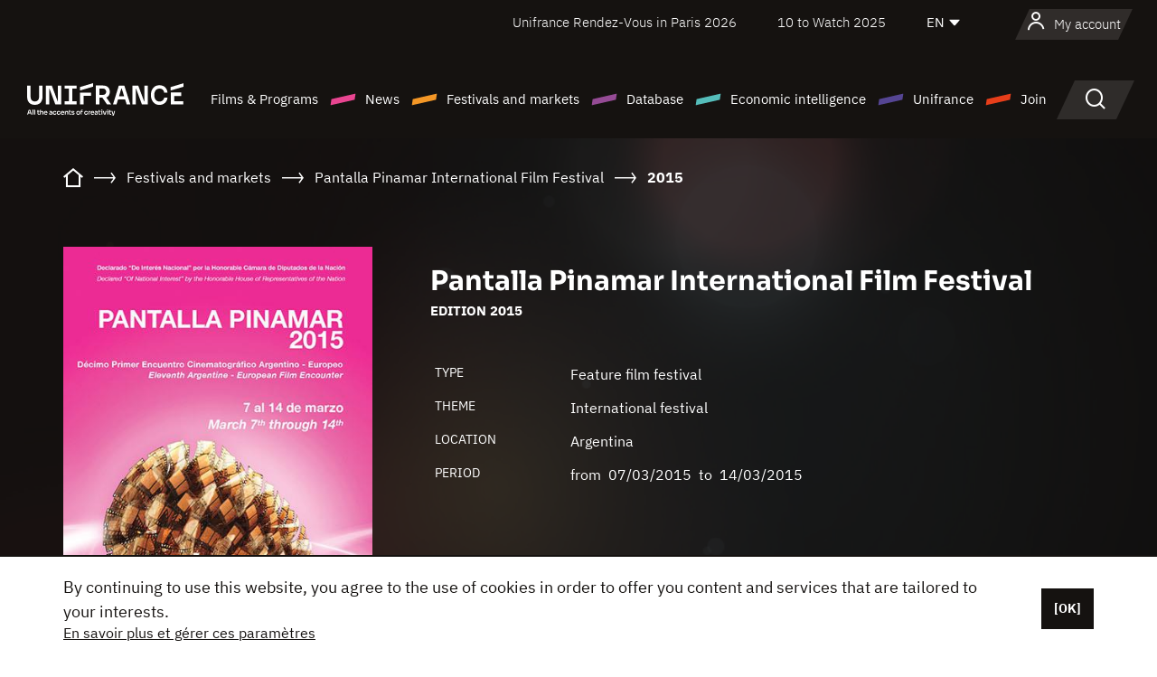

--- FILE ---
content_type: text/html; charset=utf-8
request_url: https://www.google.com/recaptcha/api2/anchor?ar=1&k=6LcJfHopAAAAAJA2ysQXhcpcbIYJi36tX6uIGLaU&co=aHR0cHM6Ly9lbi51bmlmcmFuY2Uub3JnOjQ0Mw..&hl=en&v=PoyoqOPhxBO7pBk68S4YbpHZ&size=normal&anchor-ms=20000&execute-ms=30000&cb=giwkmwe2dmfr
body_size: 49302
content:
<!DOCTYPE HTML><html dir="ltr" lang="en"><head><meta http-equiv="Content-Type" content="text/html; charset=UTF-8">
<meta http-equiv="X-UA-Compatible" content="IE=edge">
<title>reCAPTCHA</title>
<style type="text/css">
/* cyrillic-ext */
@font-face {
  font-family: 'Roboto';
  font-style: normal;
  font-weight: 400;
  font-stretch: 100%;
  src: url(//fonts.gstatic.com/s/roboto/v48/KFO7CnqEu92Fr1ME7kSn66aGLdTylUAMa3GUBHMdazTgWw.woff2) format('woff2');
  unicode-range: U+0460-052F, U+1C80-1C8A, U+20B4, U+2DE0-2DFF, U+A640-A69F, U+FE2E-FE2F;
}
/* cyrillic */
@font-face {
  font-family: 'Roboto';
  font-style: normal;
  font-weight: 400;
  font-stretch: 100%;
  src: url(//fonts.gstatic.com/s/roboto/v48/KFO7CnqEu92Fr1ME7kSn66aGLdTylUAMa3iUBHMdazTgWw.woff2) format('woff2');
  unicode-range: U+0301, U+0400-045F, U+0490-0491, U+04B0-04B1, U+2116;
}
/* greek-ext */
@font-face {
  font-family: 'Roboto';
  font-style: normal;
  font-weight: 400;
  font-stretch: 100%;
  src: url(//fonts.gstatic.com/s/roboto/v48/KFO7CnqEu92Fr1ME7kSn66aGLdTylUAMa3CUBHMdazTgWw.woff2) format('woff2');
  unicode-range: U+1F00-1FFF;
}
/* greek */
@font-face {
  font-family: 'Roboto';
  font-style: normal;
  font-weight: 400;
  font-stretch: 100%;
  src: url(//fonts.gstatic.com/s/roboto/v48/KFO7CnqEu92Fr1ME7kSn66aGLdTylUAMa3-UBHMdazTgWw.woff2) format('woff2');
  unicode-range: U+0370-0377, U+037A-037F, U+0384-038A, U+038C, U+038E-03A1, U+03A3-03FF;
}
/* math */
@font-face {
  font-family: 'Roboto';
  font-style: normal;
  font-weight: 400;
  font-stretch: 100%;
  src: url(//fonts.gstatic.com/s/roboto/v48/KFO7CnqEu92Fr1ME7kSn66aGLdTylUAMawCUBHMdazTgWw.woff2) format('woff2');
  unicode-range: U+0302-0303, U+0305, U+0307-0308, U+0310, U+0312, U+0315, U+031A, U+0326-0327, U+032C, U+032F-0330, U+0332-0333, U+0338, U+033A, U+0346, U+034D, U+0391-03A1, U+03A3-03A9, U+03B1-03C9, U+03D1, U+03D5-03D6, U+03F0-03F1, U+03F4-03F5, U+2016-2017, U+2034-2038, U+203C, U+2040, U+2043, U+2047, U+2050, U+2057, U+205F, U+2070-2071, U+2074-208E, U+2090-209C, U+20D0-20DC, U+20E1, U+20E5-20EF, U+2100-2112, U+2114-2115, U+2117-2121, U+2123-214F, U+2190, U+2192, U+2194-21AE, U+21B0-21E5, U+21F1-21F2, U+21F4-2211, U+2213-2214, U+2216-22FF, U+2308-230B, U+2310, U+2319, U+231C-2321, U+2336-237A, U+237C, U+2395, U+239B-23B7, U+23D0, U+23DC-23E1, U+2474-2475, U+25AF, U+25B3, U+25B7, U+25BD, U+25C1, U+25CA, U+25CC, U+25FB, U+266D-266F, U+27C0-27FF, U+2900-2AFF, U+2B0E-2B11, U+2B30-2B4C, U+2BFE, U+3030, U+FF5B, U+FF5D, U+1D400-1D7FF, U+1EE00-1EEFF;
}
/* symbols */
@font-face {
  font-family: 'Roboto';
  font-style: normal;
  font-weight: 400;
  font-stretch: 100%;
  src: url(//fonts.gstatic.com/s/roboto/v48/KFO7CnqEu92Fr1ME7kSn66aGLdTylUAMaxKUBHMdazTgWw.woff2) format('woff2');
  unicode-range: U+0001-000C, U+000E-001F, U+007F-009F, U+20DD-20E0, U+20E2-20E4, U+2150-218F, U+2190, U+2192, U+2194-2199, U+21AF, U+21E6-21F0, U+21F3, U+2218-2219, U+2299, U+22C4-22C6, U+2300-243F, U+2440-244A, U+2460-24FF, U+25A0-27BF, U+2800-28FF, U+2921-2922, U+2981, U+29BF, U+29EB, U+2B00-2BFF, U+4DC0-4DFF, U+FFF9-FFFB, U+10140-1018E, U+10190-1019C, U+101A0, U+101D0-101FD, U+102E0-102FB, U+10E60-10E7E, U+1D2C0-1D2D3, U+1D2E0-1D37F, U+1F000-1F0FF, U+1F100-1F1AD, U+1F1E6-1F1FF, U+1F30D-1F30F, U+1F315, U+1F31C, U+1F31E, U+1F320-1F32C, U+1F336, U+1F378, U+1F37D, U+1F382, U+1F393-1F39F, U+1F3A7-1F3A8, U+1F3AC-1F3AF, U+1F3C2, U+1F3C4-1F3C6, U+1F3CA-1F3CE, U+1F3D4-1F3E0, U+1F3ED, U+1F3F1-1F3F3, U+1F3F5-1F3F7, U+1F408, U+1F415, U+1F41F, U+1F426, U+1F43F, U+1F441-1F442, U+1F444, U+1F446-1F449, U+1F44C-1F44E, U+1F453, U+1F46A, U+1F47D, U+1F4A3, U+1F4B0, U+1F4B3, U+1F4B9, U+1F4BB, U+1F4BF, U+1F4C8-1F4CB, U+1F4D6, U+1F4DA, U+1F4DF, U+1F4E3-1F4E6, U+1F4EA-1F4ED, U+1F4F7, U+1F4F9-1F4FB, U+1F4FD-1F4FE, U+1F503, U+1F507-1F50B, U+1F50D, U+1F512-1F513, U+1F53E-1F54A, U+1F54F-1F5FA, U+1F610, U+1F650-1F67F, U+1F687, U+1F68D, U+1F691, U+1F694, U+1F698, U+1F6AD, U+1F6B2, U+1F6B9-1F6BA, U+1F6BC, U+1F6C6-1F6CF, U+1F6D3-1F6D7, U+1F6E0-1F6EA, U+1F6F0-1F6F3, U+1F6F7-1F6FC, U+1F700-1F7FF, U+1F800-1F80B, U+1F810-1F847, U+1F850-1F859, U+1F860-1F887, U+1F890-1F8AD, U+1F8B0-1F8BB, U+1F8C0-1F8C1, U+1F900-1F90B, U+1F93B, U+1F946, U+1F984, U+1F996, U+1F9E9, U+1FA00-1FA6F, U+1FA70-1FA7C, U+1FA80-1FA89, U+1FA8F-1FAC6, U+1FACE-1FADC, U+1FADF-1FAE9, U+1FAF0-1FAF8, U+1FB00-1FBFF;
}
/* vietnamese */
@font-face {
  font-family: 'Roboto';
  font-style: normal;
  font-weight: 400;
  font-stretch: 100%;
  src: url(//fonts.gstatic.com/s/roboto/v48/KFO7CnqEu92Fr1ME7kSn66aGLdTylUAMa3OUBHMdazTgWw.woff2) format('woff2');
  unicode-range: U+0102-0103, U+0110-0111, U+0128-0129, U+0168-0169, U+01A0-01A1, U+01AF-01B0, U+0300-0301, U+0303-0304, U+0308-0309, U+0323, U+0329, U+1EA0-1EF9, U+20AB;
}
/* latin-ext */
@font-face {
  font-family: 'Roboto';
  font-style: normal;
  font-weight: 400;
  font-stretch: 100%;
  src: url(//fonts.gstatic.com/s/roboto/v48/KFO7CnqEu92Fr1ME7kSn66aGLdTylUAMa3KUBHMdazTgWw.woff2) format('woff2');
  unicode-range: U+0100-02BA, U+02BD-02C5, U+02C7-02CC, U+02CE-02D7, U+02DD-02FF, U+0304, U+0308, U+0329, U+1D00-1DBF, U+1E00-1E9F, U+1EF2-1EFF, U+2020, U+20A0-20AB, U+20AD-20C0, U+2113, U+2C60-2C7F, U+A720-A7FF;
}
/* latin */
@font-face {
  font-family: 'Roboto';
  font-style: normal;
  font-weight: 400;
  font-stretch: 100%;
  src: url(//fonts.gstatic.com/s/roboto/v48/KFO7CnqEu92Fr1ME7kSn66aGLdTylUAMa3yUBHMdazQ.woff2) format('woff2');
  unicode-range: U+0000-00FF, U+0131, U+0152-0153, U+02BB-02BC, U+02C6, U+02DA, U+02DC, U+0304, U+0308, U+0329, U+2000-206F, U+20AC, U+2122, U+2191, U+2193, U+2212, U+2215, U+FEFF, U+FFFD;
}
/* cyrillic-ext */
@font-face {
  font-family: 'Roboto';
  font-style: normal;
  font-weight: 500;
  font-stretch: 100%;
  src: url(//fonts.gstatic.com/s/roboto/v48/KFO7CnqEu92Fr1ME7kSn66aGLdTylUAMa3GUBHMdazTgWw.woff2) format('woff2');
  unicode-range: U+0460-052F, U+1C80-1C8A, U+20B4, U+2DE0-2DFF, U+A640-A69F, U+FE2E-FE2F;
}
/* cyrillic */
@font-face {
  font-family: 'Roboto';
  font-style: normal;
  font-weight: 500;
  font-stretch: 100%;
  src: url(//fonts.gstatic.com/s/roboto/v48/KFO7CnqEu92Fr1ME7kSn66aGLdTylUAMa3iUBHMdazTgWw.woff2) format('woff2');
  unicode-range: U+0301, U+0400-045F, U+0490-0491, U+04B0-04B1, U+2116;
}
/* greek-ext */
@font-face {
  font-family: 'Roboto';
  font-style: normal;
  font-weight: 500;
  font-stretch: 100%;
  src: url(//fonts.gstatic.com/s/roboto/v48/KFO7CnqEu92Fr1ME7kSn66aGLdTylUAMa3CUBHMdazTgWw.woff2) format('woff2');
  unicode-range: U+1F00-1FFF;
}
/* greek */
@font-face {
  font-family: 'Roboto';
  font-style: normal;
  font-weight: 500;
  font-stretch: 100%;
  src: url(//fonts.gstatic.com/s/roboto/v48/KFO7CnqEu92Fr1ME7kSn66aGLdTylUAMa3-UBHMdazTgWw.woff2) format('woff2');
  unicode-range: U+0370-0377, U+037A-037F, U+0384-038A, U+038C, U+038E-03A1, U+03A3-03FF;
}
/* math */
@font-face {
  font-family: 'Roboto';
  font-style: normal;
  font-weight: 500;
  font-stretch: 100%;
  src: url(//fonts.gstatic.com/s/roboto/v48/KFO7CnqEu92Fr1ME7kSn66aGLdTylUAMawCUBHMdazTgWw.woff2) format('woff2');
  unicode-range: U+0302-0303, U+0305, U+0307-0308, U+0310, U+0312, U+0315, U+031A, U+0326-0327, U+032C, U+032F-0330, U+0332-0333, U+0338, U+033A, U+0346, U+034D, U+0391-03A1, U+03A3-03A9, U+03B1-03C9, U+03D1, U+03D5-03D6, U+03F0-03F1, U+03F4-03F5, U+2016-2017, U+2034-2038, U+203C, U+2040, U+2043, U+2047, U+2050, U+2057, U+205F, U+2070-2071, U+2074-208E, U+2090-209C, U+20D0-20DC, U+20E1, U+20E5-20EF, U+2100-2112, U+2114-2115, U+2117-2121, U+2123-214F, U+2190, U+2192, U+2194-21AE, U+21B0-21E5, U+21F1-21F2, U+21F4-2211, U+2213-2214, U+2216-22FF, U+2308-230B, U+2310, U+2319, U+231C-2321, U+2336-237A, U+237C, U+2395, U+239B-23B7, U+23D0, U+23DC-23E1, U+2474-2475, U+25AF, U+25B3, U+25B7, U+25BD, U+25C1, U+25CA, U+25CC, U+25FB, U+266D-266F, U+27C0-27FF, U+2900-2AFF, U+2B0E-2B11, U+2B30-2B4C, U+2BFE, U+3030, U+FF5B, U+FF5D, U+1D400-1D7FF, U+1EE00-1EEFF;
}
/* symbols */
@font-face {
  font-family: 'Roboto';
  font-style: normal;
  font-weight: 500;
  font-stretch: 100%;
  src: url(//fonts.gstatic.com/s/roboto/v48/KFO7CnqEu92Fr1ME7kSn66aGLdTylUAMaxKUBHMdazTgWw.woff2) format('woff2');
  unicode-range: U+0001-000C, U+000E-001F, U+007F-009F, U+20DD-20E0, U+20E2-20E4, U+2150-218F, U+2190, U+2192, U+2194-2199, U+21AF, U+21E6-21F0, U+21F3, U+2218-2219, U+2299, U+22C4-22C6, U+2300-243F, U+2440-244A, U+2460-24FF, U+25A0-27BF, U+2800-28FF, U+2921-2922, U+2981, U+29BF, U+29EB, U+2B00-2BFF, U+4DC0-4DFF, U+FFF9-FFFB, U+10140-1018E, U+10190-1019C, U+101A0, U+101D0-101FD, U+102E0-102FB, U+10E60-10E7E, U+1D2C0-1D2D3, U+1D2E0-1D37F, U+1F000-1F0FF, U+1F100-1F1AD, U+1F1E6-1F1FF, U+1F30D-1F30F, U+1F315, U+1F31C, U+1F31E, U+1F320-1F32C, U+1F336, U+1F378, U+1F37D, U+1F382, U+1F393-1F39F, U+1F3A7-1F3A8, U+1F3AC-1F3AF, U+1F3C2, U+1F3C4-1F3C6, U+1F3CA-1F3CE, U+1F3D4-1F3E0, U+1F3ED, U+1F3F1-1F3F3, U+1F3F5-1F3F7, U+1F408, U+1F415, U+1F41F, U+1F426, U+1F43F, U+1F441-1F442, U+1F444, U+1F446-1F449, U+1F44C-1F44E, U+1F453, U+1F46A, U+1F47D, U+1F4A3, U+1F4B0, U+1F4B3, U+1F4B9, U+1F4BB, U+1F4BF, U+1F4C8-1F4CB, U+1F4D6, U+1F4DA, U+1F4DF, U+1F4E3-1F4E6, U+1F4EA-1F4ED, U+1F4F7, U+1F4F9-1F4FB, U+1F4FD-1F4FE, U+1F503, U+1F507-1F50B, U+1F50D, U+1F512-1F513, U+1F53E-1F54A, U+1F54F-1F5FA, U+1F610, U+1F650-1F67F, U+1F687, U+1F68D, U+1F691, U+1F694, U+1F698, U+1F6AD, U+1F6B2, U+1F6B9-1F6BA, U+1F6BC, U+1F6C6-1F6CF, U+1F6D3-1F6D7, U+1F6E0-1F6EA, U+1F6F0-1F6F3, U+1F6F7-1F6FC, U+1F700-1F7FF, U+1F800-1F80B, U+1F810-1F847, U+1F850-1F859, U+1F860-1F887, U+1F890-1F8AD, U+1F8B0-1F8BB, U+1F8C0-1F8C1, U+1F900-1F90B, U+1F93B, U+1F946, U+1F984, U+1F996, U+1F9E9, U+1FA00-1FA6F, U+1FA70-1FA7C, U+1FA80-1FA89, U+1FA8F-1FAC6, U+1FACE-1FADC, U+1FADF-1FAE9, U+1FAF0-1FAF8, U+1FB00-1FBFF;
}
/* vietnamese */
@font-face {
  font-family: 'Roboto';
  font-style: normal;
  font-weight: 500;
  font-stretch: 100%;
  src: url(//fonts.gstatic.com/s/roboto/v48/KFO7CnqEu92Fr1ME7kSn66aGLdTylUAMa3OUBHMdazTgWw.woff2) format('woff2');
  unicode-range: U+0102-0103, U+0110-0111, U+0128-0129, U+0168-0169, U+01A0-01A1, U+01AF-01B0, U+0300-0301, U+0303-0304, U+0308-0309, U+0323, U+0329, U+1EA0-1EF9, U+20AB;
}
/* latin-ext */
@font-face {
  font-family: 'Roboto';
  font-style: normal;
  font-weight: 500;
  font-stretch: 100%;
  src: url(//fonts.gstatic.com/s/roboto/v48/KFO7CnqEu92Fr1ME7kSn66aGLdTylUAMa3KUBHMdazTgWw.woff2) format('woff2');
  unicode-range: U+0100-02BA, U+02BD-02C5, U+02C7-02CC, U+02CE-02D7, U+02DD-02FF, U+0304, U+0308, U+0329, U+1D00-1DBF, U+1E00-1E9F, U+1EF2-1EFF, U+2020, U+20A0-20AB, U+20AD-20C0, U+2113, U+2C60-2C7F, U+A720-A7FF;
}
/* latin */
@font-face {
  font-family: 'Roboto';
  font-style: normal;
  font-weight: 500;
  font-stretch: 100%;
  src: url(//fonts.gstatic.com/s/roboto/v48/KFO7CnqEu92Fr1ME7kSn66aGLdTylUAMa3yUBHMdazQ.woff2) format('woff2');
  unicode-range: U+0000-00FF, U+0131, U+0152-0153, U+02BB-02BC, U+02C6, U+02DA, U+02DC, U+0304, U+0308, U+0329, U+2000-206F, U+20AC, U+2122, U+2191, U+2193, U+2212, U+2215, U+FEFF, U+FFFD;
}
/* cyrillic-ext */
@font-face {
  font-family: 'Roboto';
  font-style: normal;
  font-weight: 900;
  font-stretch: 100%;
  src: url(//fonts.gstatic.com/s/roboto/v48/KFO7CnqEu92Fr1ME7kSn66aGLdTylUAMa3GUBHMdazTgWw.woff2) format('woff2');
  unicode-range: U+0460-052F, U+1C80-1C8A, U+20B4, U+2DE0-2DFF, U+A640-A69F, U+FE2E-FE2F;
}
/* cyrillic */
@font-face {
  font-family: 'Roboto';
  font-style: normal;
  font-weight: 900;
  font-stretch: 100%;
  src: url(//fonts.gstatic.com/s/roboto/v48/KFO7CnqEu92Fr1ME7kSn66aGLdTylUAMa3iUBHMdazTgWw.woff2) format('woff2');
  unicode-range: U+0301, U+0400-045F, U+0490-0491, U+04B0-04B1, U+2116;
}
/* greek-ext */
@font-face {
  font-family: 'Roboto';
  font-style: normal;
  font-weight: 900;
  font-stretch: 100%;
  src: url(//fonts.gstatic.com/s/roboto/v48/KFO7CnqEu92Fr1ME7kSn66aGLdTylUAMa3CUBHMdazTgWw.woff2) format('woff2');
  unicode-range: U+1F00-1FFF;
}
/* greek */
@font-face {
  font-family: 'Roboto';
  font-style: normal;
  font-weight: 900;
  font-stretch: 100%;
  src: url(//fonts.gstatic.com/s/roboto/v48/KFO7CnqEu92Fr1ME7kSn66aGLdTylUAMa3-UBHMdazTgWw.woff2) format('woff2');
  unicode-range: U+0370-0377, U+037A-037F, U+0384-038A, U+038C, U+038E-03A1, U+03A3-03FF;
}
/* math */
@font-face {
  font-family: 'Roboto';
  font-style: normal;
  font-weight: 900;
  font-stretch: 100%;
  src: url(//fonts.gstatic.com/s/roboto/v48/KFO7CnqEu92Fr1ME7kSn66aGLdTylUAMawCUBHMdazTgWw.woff2) format('woff2');
  unicode-range: U+0302-0303, U+0305, U+0307-0308, U+0310, U+0312, U+0315, U+031A, U+0326-0327, U+032C, U+032F-0330, U+0332-0333, U+0338, U+033A, U+0346, U+034D, U+0391-03A1, U+03A3-03A9, U+03B1-03C9, U+03D1, U+03D5-03D6, U+03F0-03F1, U+03F4-03F5, U+2016-2017, U+2034-2038, U+203C, U+2040, U+2043, U+2047, U+2050, U+2057, U+205F, U+2070-2071, U+2074-208E, U+2090-209C, U+20D0-20DC, U+20E1, U+20E5-20EF, U+2100-2112, U+2114-2115, U+2117-2121, U+2123-214F, U+2190, U+2192, U+2194-21AE, U+21B0-21E5, U+21F1-21F2, U+21F4-2211, U+2213-2214, U+2216-22FF, U+2308-230B, U+2310, U+2319, U+231C-2321, U+2336-237A, U+237C, U+2395, U+239B-23B7, U+23D0, U+23DC-23E1, U+2474-2475, U+25AF, U+25B3, U+25B7, U+25BD, U+25C1, U+25CA, U+25CC, U+25FB, U+266D-266F, U+27C0-27FF, U+2900-2AFF, U+2B0E-2B11, U+2B30-2B4C, U+2BFE, U+3030, U+FF5B, U+FF5D, U+1D400-1D7FF, U+1EE00-1EEFF;
}
/* symbols */
@font-face {
  font-family: 'Roboto';
  font-style: normal;
  font-weight: 900;
  font-stretch: 100%;
  src: url(//fonts.gstatic.com/s/roboto/v48/KFO7CnqEu92Fr1ME7kSn66aGLdTylUAMaxKUBHMdazTgWw.woff2) format('woff2');
  unicode-range: U+0001-000C, U+000E-001F, U+007F-009F, U+20DD-20E0, U+20E2-20E4, U+2150-218F, U+2190, U+2192, U+2194-2199, U+21AF, U+21E6-21F0, U+21F3, U+2218-2219, U+2299, U+22C4-22C6, U+2300-243F, U+2440-244A, U+2460-24FF, U+25A0-27BF, U+2800-28FF, U+2921-2922, U+2981, U+29BF, U+29EB, U+2B00-2BFF, U+4DC0-4DFF, U+FFF9-FFFB, U+10140-1018E, U+10190-1019C, U+101A0, U+101D0-101FD, U+102E0-102FB, U+10E60-10E7E, U+1D2C0-1D2D3, U+1D2E0-1D37F, U+1F000-1F0FF, U+1F100-1F1AD, U+1F1E6-1F1FF, U+1F30D-1F30F, U+1F315, U+1F31C, U+1F31E, U+1F320-1F32C, U+1F336, U+1F378, U+1F37D, U+1F382, U+1F393-1F39F, U+1F3A7-1F3A8, U+1F3AC-1F3AF, U+1F3C2, U+1F3C4-1F3C6, U+1F3CA-1F3CE, U+1F3D4-1F3E0, U+1F3ED, U+1F3F1-1F3F3, U+1F3F5-1F3F7, U+1F408, U+1F415, U+1F41F, U+1F426, U+1F43F, U+1F441-1F442, U+1F444, U+1F446-1F449, U+1F44C-1F44E, U+1F453, U+1F46A, U+1F47D, U+1F4A3, U+1F4B0, U+1F4B3, U+1F4B9, U+1F4BB, U+1F4BF, U+1F4C8-1F4CB, U+1F4D6, U+1F4DA, U+1F4DF, U+1F4E3-1F4E6, U+1F4EA-1F4ED, U+1F4F7, U+1F4F9-1F4FB, U+1F4FD-1F4FE, U+1F503, U+1F507-1F50B, U+1F50D, U+1F512-1F513, U+1F53E-1F54A, U+1F54F-1F5FA, U+1F610, U+1F650-1F67F, U+1F687, U+1F68D, U+1F691, U+1F694, U+1F698, U+1F6AD, U+1F6B2, U+1F6B9-1F6BA, U+1F6BC, U+1F6C6-1F6CF, U+1F6D3-1F6D7, U+1F6E0-1F6EA, U+1F6F0-1F6F3, U+1F6F7-1F6FC, U+1F700-1F7FF, U+1F800-1F80B, U+1F810-1F847, U+1F850-1F859, U+1F860-1F887, U+1F890-1F8AD, U+1F8B0-1F8BB, U+1F8C0-1F8C1, U+1F900-1F90B, U+1F93B, U+1F946, U+1F984, U+1F996, U+1F9E9, U+1FA00-1FA6F, U+1FA70-1FA7C, U+1FA80-1FA89, U+1FA8F-1FAC6, U+1FACE-1FADC, U+1FADF-1FAE9, U+1FAF0-1FAF8, U+1FB00-1FBFF;
}
/* vietnamese */
@font-face {
  font-family: 'Roboto';
  font-style: normal;
  font-weight: 900;
  font-stretch: 100%;
  src: url(//fonts.gstatic.com/s/roboto/v48/KFO7CnqEu92Fr1ME7kSn66aGLdTylUAMa3OUBHMdazTgWw.woff2) format('woff2');
  unicode-range: U+0102-0103, U+0110-0111, U+0128-0129, U+0168-0169, U+01A0-01A1, U+01AF-01B0, U+0300-0301, U+0303-0304, U+0308-0309, U+0323, U+0329, U+1EA0-1EF9, U+20AB;
}
/* latin-ext */
@font-face {
  font-family: 'Roboto';
  font-style: normal;
  font-weight: 900;
  font-stretch: 100%;
  src: url(//fonts.gstatic.com/s/roboto/v48/KFO7CnqEu92Fr1ME7kSn66aGLdTylUAMa3KUBHMdazTgWw.woff2) format('woff2');
  unicode-range: U+0100-02BA, U+02BD-02C5, U+02C7-02CC, U+02CE-02D7, U+02DD-02FF, U+0304, U+0308, U+0329, U+1D00-1DBF, U+1E00-1E9F, U+1EF2-1EFF, U+2020, U+20A0-20AB, U+20AD-20C0, U+2113, U+2C60-2C7F, U+A720-A7FF;
}
/* latin */
@font-face {
  font-family: 'Roboto';
  font-style: normal;
  font-weight: 900;
  font-stretch: 100%;
  src: url(//fonts.gstatic.com/s/roboto/v48/KFO7CnqEu92Fr1ME7kSn66aGLdTylUAMa3yUBHMdazQ.woff2) format('woff2');
  unicode-range: U+0000-00FF, U+0131, U+0152-0153, U+02BB-02BC, U+02C6, U+02DA, U+02DC, U+0304, U+0308, U+0329, U+2000-206F, U+20AC, U+2122, U+2191, U+2193, U+2212, U+2215, U+FEFF, U+FFFD;
}

</style>
<link rel="stylesheet" type="text/css" href="https://www.gstatic.com/recaptcha/releases/PoyoqOPhxBO7pBk68S4YbpHZ/styles__ltr.css">
<script nonce="VRXYn9SoLfe6UQX0T6QkIA" type="text/javascript">window['__recaptcha_api'] = 'https://www.google.com/recaptcha/api2/';</script>
<script type="text/javascript" src="https://www.gstatic.com/recaptcha/releases/PoyoqOPhxBO7pBk68S4YbpHZ/recaptcha__en.js" nonce="VRXYn9SoLfe6UQX0T6QkIA">
      
    </script></head>
<body><div id="rc-anchor-alert" class="rc-anchor-alert"></div>
<input type="hidden" id="recaptcha-token" value="[base64]">
<script type="text/javascript" nonce="VRXYn9SoLfe6UQX0T6QkIA">
      recaptcha.anchor.Main.init("[\x22ainput\x22,[\x22bgdata\x22,\x22\x22,\[base64]/[base64]/MjU1Ong/[base64]/[base64]/[base64]/[base64]/[base64]/[base64]/[base64]/[base64]/[base64]/[base64]/[base64]/[base64]/[base64]/[base64]/[base64]\\u003d\x22,\[base64]\\u003d\\u003d\x22,\x22w5PDnMOLwpHCsnrDnMKfU8OFK8K7wpDCkMKFw63Cq8Ktw4nCgMKawrVbbigmwpHDmHXChzpHS8K2YsKxwpbCvcOYw4cRwrbCg8KNw5M/[base64]/Ds8K9wpIowqcvSsK2wqDCjMOLwqRtw5kJw6DDngvCkiNmWDnCnMOxw4HCkMKhDcOYw6/[base64]/CnxDDjAIxO8OoScKVw6DDu3/[base64]/CsMOeb03DnEUlwpNywp5zwpQ5woAzwp8BZWzDs1HDjMOTCR4GIBDChMK2wqk4PV3CrcOrZjnCqTnDpcKqM8KzKcKqGMOJw5hKwrvDs1vCnAzDuBIbw6rCpcKDUxxiw5VKesODacOMw6J/[base64]/DqMKDBsOpBW3CmChqwojCkADDocKzw4MJEMK9w4/DhiQfJ3fDkBJnFWTDrURlw7LCu8Ogw5g+ZiQSLcOqwqPDhcOmRsKJw45swr8mWcO6wosITcKpEkQ/[base64]/TkfDkXtZw7QTwqfDnj7DrWkWwqZ3BlLCn2/CpcODwrZ9RV3DgMKZwq7Ch8O2wo4Nb8OKSAfDiMO8Mihcw5dMfhhqYMOuKsKvA2TCixF9blvCgkV8w5F6EEzDo8OWN8OWwr/DmVjCmcK/[base64]/DsnwWw6B0QDPDjcOMwoooBcKWw6bDtibDqw3CkhVhA8OqcsOmaMO0BD0rDnpXw6M5wpPDrylzGsOIw6/[base64]/DlkrCljHDvMOCw5IKP8O2Tz5JwpdeJcOhJiI8wpvCr8Kgw6/CtsKCw70mZ8OfwpPDpCrDrMO9c8OEPxPCvcO+TBbCgsKqw5xwwpLCv8O6wpoiFDDCvcKXZgcaw6bClTREw4zDuw57WlUcw6d4wp5uUsOaK3nCo1HDqcOEwrvChylww5DDgsKmw63CusO0UMOxd33CvcKswrbCpcKaw5ZywrHCqzUiXmtLw7DDiMKQCAUyPsK3w5puUn/CgsOGPGTCrHtnwrEVwolOw6FjPSELw4vDjcKVTTvDkTI+wo3CrTtLfMKow5rCl8Kpw69Bw4tYQ8OpEFnChTnDglcxOMKRwo0ow6LDowRJw4ROacKEw5LCrsKqCAzDn1tzwr/Cj2pfwptSbHTDgCjCscKdw7HCpUzCuHTDlQdyXMKswrTCv8K5w4/CrAoKw4PCpcOwXCnCscO4w4DCkcO2fTwwwqbCoicfOXorw5LDrcOBwqDCimxwGmjDuxPDo8KNIcKoO0ZTw4bDgcKbJMK8wrtmw65jw53Cg2LCrmAHYFHCg8Kic8KzwoNtw4nDqCPDrQIYwpfCgnHCu8OXFW0+A1FbaFvDlHlXwpjDskHDmMOLw5/DrBLDusO4XcKGwpzCp8OuNMOQIzrDuzUOQsOvQETDjMObS8KOM8K2w4bDhsK5wqILw57CjFbCgBRVdG4GUUbDlgPDjcOLQ8Oow4/Ck8KiwqXCpsO9wrdVDnA7MiYrbj0pM8ODwpHCqyTDr3Vjwp1Lw4nCiMKxw58Uw5/DoMKXUSRDw4ZLTcOVRi7DksOiCMOkby4Rw4XDiwvDosK7XlstE8OqwrHDikskwrTCp8OMw4NPw47CgipHO8KiTsOLPG3DmcKtQWpmwo0AW8OaJ1zCvlF0wrwhwoQ5wo1EYjnCt3LCo33DrnTDuDHCgsOFHS0oRT94wo3DiEoMw7vCtsOXw7Y/[base64]/YWApw6TClB8Mw7p5JsKtwpVYRsO4OURaS3gJVMK+wojCuwQLYsKxwqt6SMOyBMKbwqbDsVAAw7LDqcKxwqNtw68bf8KNwrDCohPCn8K1wpLDk8KAXMK6DQzDuS7DnTXDqcKmw4LDsMOZw5QSwr0Jw7zDr0bCtcOUwqrCmXLDiMK/OW4BwpoJw6ZNTsK6wppIIcKSw6bCmXfDmUfDjWs8w51Tw4jCvTXDm8KJLMOXwo/[base64]/Ci8KjN8KowrPDsj4LLSBzTMKqwr9THRo2w5wGS8KNw47DpcKrEgvDncKfZcKUXcKDL0ozwq7CmMK+bnzCjMKMNBzCg8K8fcKMw5AiYBvCj8KmwpPDm8OBWMKtw7obw5FhMCQQIntyw6jCucOtelxZEsO/[base64]/DqsOnKcOGwq1NwojDlGcjwqYcw4HCqQfDgH7CmMOewp5ke8K4I8KNOlXCmsK+fcOtwqIvw7rDr05Uwp0vE0/[base64]/DqsK1VFPDmMKYLcKdPz/Dv2gUB27DpMOyZ2NGecK/[base64]/wrjDvEQuw4fDgwcQw68LRFjDusKyMhRsBTkWAsKbF8OkPDJNZ8Kxw6LDmVRbwp0dNBPDpEFaw57Cj3nDpsKHKkZ0w7bCnWJdwp7CpxlnZGbDmjrCghnDssO3woLDlsKRX1DDkSnDpsOtLxhPw53CrUt8wohhUMKGDMO/ZiB5woNwTcKaDkhDwrcnwovDkMKrGMOgWDrCozLCu3rDgUfCjsOEw4vDscO7wr4/PMOJI3VVbgwaGjbCnl3CoijCl1rDt1MHDsKgP8KRwrHCnQ7DjnnCjcK/bwHDgsK3BsKYwpLDgMKxCcK6NcK7w6sjE38zw4fDrHHCm8K7w57CtW7CnULCkHJ2w5XCvcKowr0XY8OTw6HDtwTDrMOvHD7DpcOPwoIqcC1/[base64]/NMOEcEAuw5RMw5U1FcOmw4DDmjg3wo4IA3bDgxnCjMOxw7oWaMOqacOewpMwOxfDvsOew5zDncOKw4/DpsKpfyHDrMKOC8KywpQScH0eLyTCjsOKw7LDmMKcw4XDvzZ/HF9IRAvCvsKaS8OvZMKtw7DDisOowqxgccKYTcK/w47DmMOpwqXCgCg9D8KLGDsUPsKXw5cBfcKReMKEw4LClcKcEyR7GE/Du8Ole8KmS1AzWCXDg8OaMjxyemZLwoVsw41cHcOpwoRcw73DniZjNE/[base64]/wp0Qw55KIsO2wqRFwrUvw4DCl1DCksKXw61YCT5Cw4pwPz7DjX/DkkZXMQtWw71QLWV1wowlAsOXcMKrwovDsWfDlcK0wprDn8KywpJifiDCkns0wqIIDcKFwo7DpylALUrCrMKUEsOGICgvw6DCtQzCuFFdw7xywqHCpMKETyd6emN1NsKBA8O4dsKZw6bDn8OCwpoQwrIPSELCpcOrOTQ6wrHDq8OMbg4oY8KQK2/Cv1Yxwq5AHMODw6o1wpNCF11fLTYyw6wJB8K1w5TDiC9VUBTCmsK5CkzCkMOSw7t2YwphFH/[base64]/DgMOiwo/CicK/w5kSwpDCh8KqwpTDl3HCoEJnIidqSzlAwo54CsO9wr1Sw7jDkXYlUXfCkX4Hw7Vdwrlhw6/[base64]/ClH9YEsOJwr3DmzTDjhTDqxvCtMOrwpwrPjjCvn3DrcKYacOFw51uw5ANw6LChcOzwodsfj3Cpjl/XSsvwqLDncKFKMOWwrHCoz9Mwp0JAArDr8O4W8O/LsKmfcOSw47CmHdNw6fCpcK3wqllwqfCj3zDg8K/[base64]/wpXCkMObw4Qgw4/DrHLChGMZSEoCwqDCkEPDk8K4w5bDrcKqKcOpwqQyFF0Rw4YsBm1iIgBfJMO2HDPDtcKQZhYywpETw4jDi8KyU8KndxTCoh10w4AQB1vCtm89WMOiwqfDkknCsXp/HsObKwl9wqfCl2JGw7cUTsKuwoDCrcOwYMOzw4zCm07Dm1Jfw7tFwojDhMO5wpFuA8Kew7zDnMKTwogYA8KyWMObK1jDuhHChcKZw6JLS8OTd8KRw4oqA8Kqw7jCpn80w4HDuC/CnAU1MgtLwpcNRsKWw6XDhHrDocKkwq7DvFgCGMOxaMKRN1jDsxfCvj4HWTzDjxQkO8ODKlHCucOOwo8PDnTCgT7DkivCv8O1WsKoE8KXw6DDkcOUwqRvLXhqwr/Cm8OuBMOaHhABw5I9wrLCjgIdw6TCgcOPwqPCs8Orwqs+LlhlP8KPXMKUw7TCsMKPBzDDuMKWw4wvbcKDwpl5w5Q8wpfCi8OXLcKQCVJ3dcKVZwbCl8KXL29jwo8XwqJif8OPXsOUOxVRw4onw6PCk8KWRyzDnMKSwp/Dp24gJ8OsSFU2YMO4FwLCjMOaZMKuWcKxNXrDnSTDqsKQfEwzTRYqw7AST3ZMw4/CngzDpBLDiQzDgF9vEcOxBng4w4ppwoTDvMK8w6bDqsK/DRJsw7fDsyB2wowReCoFXTzCj0PCpFTDrsKJwo00w7rDscOlw5B4WS8cXMOBw6HCsnDCqlXCm8O6YsOZwrnCinTDpcKsJMKJw6AXPAVgV8OZw7B0CTHDqsO4AMKjwp/Dpm4KAX3ClAJ2wpJAw7PCsBPDmCNEwr/[base64]/DjBogJTrCvyhZw6jDicOqUkI+CxRqw4TCr8Oew7EYa8ONacOCJFscwonDjcOSwo3CkcK7WDXChsKuw7FDw7nCtDwVDMKbw6BVBgPDlsOzEMOxN3LChWAlWUNWQsKCYsKAwocJCsOSw4nCgAB4w6bCo8O/w77DusKqw6LCt8KVQMKyc8OZw5ZZccKqwpRSPMOww7HChcKtJ8Olw54dcsK8wog8wqnChsKQVsOtFkjCqCYhcMOBw5wXw7sowqxPw6INwr7CpzMEQMKlJMOrwr83wqzDtcOtIMKaSQrDgcKXwo/Ck8KDwpBhM8KJwrLCviEmQsOew60AQTdofcO1w4xuOyA1wo8cwqF+wrPDh8Kpw41aw5lzw4nCuAlXUsOmwqHCkcKFw4fDmgvCm8K0PWEPw6IVCMKtw5RXFHXCkGDCu08zwpbDsTrDn3PCgMKBBsO4wpxFwrHDiVXDo3jDqcO9DBbDisOWWMKgw63DjHJFCnHCrsOvQl/[base64]/Dn8K7OcKNUU7DuMKwCQHCosOLXzTCqMKrYMO/[base64]/[base64]/wokIw6fDmkB1w6MiL8KrYsKfwrXDucK4J304w63Chhk0NBJyYcKAw65VbMOXwoPDnFLDnTNRa8OSMh7CpMKzwrrDjMK/woHDgWtGPyRoTWFTBcK5wrJ/aHzClsKwH8KBazrCgE3DomHChMKjw6jDvwzCqMKCwqXCqsK9GMONBsK3Bl/[base64]/w6nDu1FTw7DChFc1wrnCiCs4wqp1HsK4wrUsw5hrTcO5SGbCvTJAd8KBwp/[base64]/[base64]/fMKQwqDDgcO9w5JNN8OCFcOew6bChsOvdWPDjMOrwoIvwp16w5bCnsOBTWrDlMKVGcOtwpHCksKTw7xTwpxmBCvCgcKje0/CpBnChGAORh5aRsOIw43CikFaN0/DgcKLD8OVJsOQFyFvFUcyUj/CpULDssKewojCrsKqwrNUw5vDmCrCpwDDoxDCrcOKw6fDiMO9wqQAwrIgJz1gbklXw4nDh0bCoXLCgzjCm8KxFwhZdglCwr4Hwq50UsK7w5lja0PCgcK5wpXCq8KScMKGUMKqw6jCs8KUwrjDjD3CscO6w4/[base64]/w6DDhsKBHsKHw7wjXD7Cv8OBc8K5w7zDvsOjw68gD8KUwojCnMKqXcKCcDrDtMOJwoXCrBHDkzTClsO9wqXCqMO+BMOCwo/CmcKMaWvCjzrDpzvDlMOcwrlswqfDgTQOw5prwp5xP8OfwpTCkC3CpMKDF8KJaRlUGsONE0/ChcKTFSt1dMK9dcKgwpBNwqvDjU4/OcOZwqw/ayfDtcK6w5XDm8Knwrxlw6TChAYUdMK0wpdMJyTDuMKqbcKKwrHDnMOYeMOvQcKwwrBsbzcxwovDgh4QRsONwr/[base64]/w5PCujXDvsKuNRvCqA7Duk/CiB1YVsKoAwnCrCBmwpE1w7Jlw5HCtX0Lw5kDwonCn8KgwppnwoPDuMOqCGh+esKNd8KdQMKtw4HCn0nCvy/CvT4ewpXCpmTDoGErFsKFw5LCtcKBw4rCucOJwpjCsMODM8OZw7bClVzDqmnDr8OaUcOpFcKTJRJJw6LDhE/DgMOVFcOFTsKgOCcBW8OeSMOPVhXDtSZ5W8K6w5PDkcOvw7PCnU4Zw4YFw4c5wpl/wqHCkTTDuAoNw63DqC7CrcOXLTkOw4J0w6Y0wrYQBMOzwrozN8Oowq/[base64]/w77DgiBMWcK+ZsOowr7Dv8OqSMK0wrHDpmnDv8OdFEUuSjsDBUbDsTXDh8K+PsKkWcO/EWTCrGQ4SBsjQsObw7cUwqzDoA4sCVRjE8OkwqBGR2hAVxxgw7x+wrMAd1JiCsKxw6VTwqwzWiRxCk57LxTCrsKIB38RwpHCtcKuLsOdB1vDmgzCqhUEeS/Dp8KFVMKiXsOHwoPDrkHDkkhjw5jDrnTDocKxwrcjTMOYw79XwqEcwpfDlcOIwrPDpcK6P8OeEwo+F8KUAX0FeMKZw4jDlSnCnsOSwr/[base64]/DiH7CrsOCw6TDpFIIwobDuMOVfgTClcOMwo9BwqjComhuw5lJw48yw7ArwozCncO2WMOAwpoYwqFvFcOtCcO0RgvCvCXDhsO4dMO7UsOqwo4Lw5FwFcO8wqQkwpRSw4syAsKBw6nCusOXcW4uw4k4wpnDhsOeHcOVw5LCksKMwoIcwqDDjsKLw7/DocOpSj4fwqt5w4cDB08cw6xEesOMGcOKwqJSwpNYwpXCnsOVwq8ECMK4wqbCrMKzF17Di8KfZR13wo9uDkPCu8OwMsOjwo7DuMK+w7jDiggxw6PCk8KewqsJw4DCijzCmcOgwr7Cn8OZwosVBDfCnFRqMMOGccKxUsOIZcKpZcO1w6MdPQ/CvMOxdMOUXHZMI8OJwr8ww7jCocK1wpk1w7PDscO5w5/CiE5+YxVLRhBhD3TDt8KOw5zDo8O+e3FSMCrCpsKgCFJSw4hRTE9Gw5oDDjcJLsOawrzCjg5uU8K3bsKGTsKGw6lzw5XDjy17w4vDmMOwTsKIO8KHfsK8wpZcGDbCnT/DncKJSsO7YlnDkE4qIgJ1wowOw7HDl8Kkw61dcMO4wo1Xw7PCsAlNwoTDmivDpsOTBCYbwqdlUm1ww6/CkUvDnMKAA8KRVXAaWMO8w6DChDrCvMOZQsKtwrrCqg7DkVc5J8KuCUbCssKEwqc4wq3DpGTDqFB9w7llLAfDisKGGMOQw6PDnTd2Tzd0a8KndsKoCijCtsOnM8Oaw5Zde8KowpFceMKQwqg3dnHDo8OAw7XCpcOPw4AAYlhSwovDow0/X3DDpBAkwowowqbDvkQnwrYmF3pSwqY9w4nDkMK2w7DDkgw5wrsOLMKkw5gOGcKqwr3ChcKsRsKHw6J+bEBJw6jDqMOXKCPDq8Khwp10w4nDhQFLw6twf8Klw7bCtcKjesKbFDfDgQRhUQ7CvcKlCFTDsUvDucK/wrvDgsOZw4c7bBDCjmnCsX4Yw7tmVsKMEsKLC1jDkMKYwoIiwoZfd1fChxTCrcKEMy5wEywfMU/CtMKpwog7w7bCn8KOwo4AVSAzHWw6XcKqJ8Osw4JHd8Klw4E4w7NQwqPDpTnDuRjCosKbXCcAw4PCszV0wo7DnsKBw7xMw7VFScKQwooRJMKgw6cEwonDgMOJWMK0w4vDm8OgfcKcDcK8UsOaLDXCmhLDnX5hw5rCoT96BX7Dp8OuBMOswpohwrVDRsOfw7HCqsKzTQ/DujB3w6zCrjzDtgtzwqFGw7PDjg4nYxg+w6bDmF5Jwq3Dm8K8w781wr0cw6vDg8K2bQllDBPDtVBSQ8OBC8O8cmTCq8O/Q3FFw5zDgcKMw5LCvGPDh8KlZEYfwotQw4DCpBXDvsKhw7/[base64]/DtsKHLcO8H2BkwroiBBAqRsOPZwIWS8OIAMOHw47DjcKCR2PClsKjWCJGXVp4w7TDhhzDk0HDhXIKcsKIdifClWZJecK5G8OuNcK3w7rDksKVcWgvw77Dk8OBw5tZBwpuXWzCgzdbw6bDhsKvAH7ClFVMFwjDmX/DgMOaCTF9c3DDsF1+w5QuwpnDgMOhwqrDunbDjcK/CMOfw5DDihgtwpPCinXDq3BjXHHDnQVpwqE6T8O5w78Mw4t/w7IJw4M2w7xmNsK+w4Q6w5HDuicfSijCmcKyRMO8BcOnw60df8OXODfCvX0UwqvCjBfDtEcnwoc2w6cvJANqPizCnSXDncOFMsObGT/DicKCwptXOCZNw4zCgsKMURjDq0R4w5bDq8OFwp3CosK2V8KUI0VmQTFXwogbwqdhw5dSwrHCr2zCoGrDuwktw4bDtEsAw6YvdU9Fw6TCvxbDlMKaCmFpBhXDqkvClcO3EXbDh8Kiw6luC0RdwoQxScOsMMKVwoNKw4IuTMKuRcKXwoxmwp/[base64]/[base64]/[base64]/wobDjMKew7PDs8K9wq8ABmLCpcKTdUkKwonDlcK5ByomccOHwpfCsznDjMOBQWUIwqrCpcO2EMOCdmTCnMO3w6DDmMKHw4vDqz59w6ZhYxVQw41AXFM/Gl/DjMO3C0/CoEfCqWLDosOgJmPCtcKuaTbCsDXCq2BfZsOjwpzCqCrDnXU4TlzDkU/DjcKuwoUjGmgAQ8O1fsK0w5LCncKNLFHCmR7DksO9L8KEwp7Dj8K8ZWrDk1zCnwFpwofDscOPBsOIUR9KWFjCncKOOcOaK8K/[base64]/[base64]/ChQ3DgMKDw4oBwrvDs2TCjsK2w6nCtz3Do8K7a8Opw4IHAWLCtMOxTTl3wotmw4zCscK5w6DDucKoVMK/wpwAZzzDh8OnCcKnYsOXeMOewonCogbCosKww6jCpWtEN2gFw6VIUgfCisKtInZtRVJGw6gFwq7CkMO9cQ7CnsOrCX7Dj8Oww7bCqHHCgsK3bMKgUMK4wq5MwosJw7TDtSXCpUzCq8KQw5w4dUdMEMKmwqnDn1rDkcKMAhbDvHo4wqHCv8Obwqs7wrvCrcOUwqbDgQ/ChysVDHjCqUt+BMKvTsKAw7ssCsOTUMOhPEo5w53DtsO8ak7CscOPw6MPQVnDgcOCw7howqMdJ8O0KcKyGFHCrHl6bsKkw4XClk56D8OxQcObwqoYH8Omwq4IRVILwp5rFjjCt8OHw5FGZQrDgGtlDC/Dih8oDcOawrbCnwINw6PDncKVw5IEVcKrw6bDvsKxSMO2wqLCgB7DiT14e8ODwp4Jw71wG8KEwpAXfMK0w73DhHdLEAfDqiQ1Vnduw7zCon/CnsKWw4fDu3YNZ8KufibCoFTDjkzDrV3DuBvDo8Kkw6zDuCpXwpFRCsOZwrnCvEDCtMOfbsOgw6PDpjgfUkLDkMOXwqTCgEA0MHjDj8KjQcKvw70pwozDhMKHfVnDlGvDoj/DuMK0wpLDoQFvC8OQb8OeBcKcw5NkwrrDlE3DkMOlw4Z8WcKZWcKZYcK9AcK6wrRUw7spwqRlaMOKwpvDp8K/[base64]/VsK5wq9AwrjCqsOPwqQUwqPCi3I1GsOCw7gBLQJiQ3hMU3AiB8OZwp5+LiTDkkDCrA0xGH7CkcO7w4lSb0Bgwo4bbl1/IyVew7s8w7g0wosYwpXCtR/DhmHCvwrDoRPCrVQmMA8VPVbDphE4MsKywpHCr0zCtsK4NMObFsOAw4rDhcKCNMK6w4xNwrDDlDPCk8K2fDQMJDUzw7xpIiE4woJbw6VtB8KjMcOvwqEmMkvClwzDkXHCocOjw6p2fQtpwqfDh8K/KsOSCcKKw5DCt8K7V099dQ7DpGPDlcK3G8KcHcKkNErDscKtSsOpC8KMBcOawr7DqHrDjgM9N8Oxw7TClQHDrTFNwqbDo8O8w4/Ch8K7LwfCtcOQw704w7LChMKMw6rCrU7CjcKSwpjDlkHCsMKLw7/CoHTDpsK3MSDCssKFw5LDoj/[base64]/FH84dcOIwrjCtRkTw5IKVATDpBcud3nDnMO5w4nDusKWJgvCn3JHPhrCtEXDgMKeGWbChEwzwrzCgsKmw6nDvznDsBVww4XCpsKlwqY4w7HCmMOcccOePcObw4TClcOcHDMrUX/CgMOQesOewooQKcKPJ0PDmsOaIsK+azTDh1TDj8OQwq/DhXXCqsK/UsO0w5XCpGEfNxrCiwpzwpPCr8KPecOOFsKMAsK4w4jDgVfCscKHwrfCkcK7Em1Ew6vDnsOuwq/CuUceeMO0wrLCpDFOw7/DlMKgw4XDj8OVwoTDiMKaDMODwoPCrGfDim/[base64]/esK8dcO2R8OpcWJBSMKrYm7DmMKKbcKiX0JvwonDv8Ksw6DDvcO+Ajonw5scBUHDr0fDhMOkDcKvw7HDkR7Dt8Oyw4ZLw5cWwqRMwppIw5PCthB1w6EIbxhYwrvDtcKGw5/[base64]/CiQ5mwoZ9wrvDpMK8TRt9MMO5YsKaYMO0wrHCk8Ouw6bCkznDpiB+BsOUKsK/csOaG8Ksw5rChF46wo7CoVg9wqcww6Upw5/Dv8KYw6PDmU3CnBTDnsO/NGzDuR/Cp8KQD35rw4Vcw7PDhcKJw4p4FBbCqcOmJBByH3JgNsOpwokLwpd6dGtDwrNdwp7Ds8Ouw5rDjsO/[base64]/CjsO6ZMOHw7vClMKXwoTCosOtXi1Zw43CmgXDu8Kyw6NUbcKnw4t9VsOLLMOaNS3CssOTPsOzScOfwpc2ZcKpwoLDg0Anwo8KBDRiV8OWDmvCgAYVRMOmZMOBw4DDmwXCpB/Dl1cWw7LCjkcPw7rCqwpvZUTDpsOawrp5wolrZCLDkHIawp3ClmcYMEzDtsObw7LDtBpjQcKGw7U3w5jChcKbwoPDoMOaZcO1wqAmGMKvWMKwbsOCJC4mwrDCk8KoPsKiYDxADMO4OzfDlsK+w6ohVj/[base64]/ChcKsL8K0wpHChXE2w7fDp8KjKcOfB8OHwpgrCmfCuBIqYmdHwoHCqDUcP8OAw73CoTzDhMOZwqFpNB/[base64]/wrV6w7QXNsKHw6/[base64]/ChsKKLBXDpCYMdsOHGcKbWznDrnkrBMK0BCzCn3HCqXonwopvfnXDtXBVw5gQGT/DrknDu8KzYRrDpmLDnW3DicOIFlkUNkgHwrJGwqw4wqphSTBaw7vChsKvw6DDvhAdwqduw4jDkMKvw6J1w5XCiMKMVWpcwqhTa2tawpfCjSlXXMObw7HDvllOdRDCvE50w4TCqUx8wqjChsOzZB90WA/[base64]/DkXzCg3DDnMOZw4jCgRjCtS7ChsKgw4Yiw4BfwqprURJ0w4XDscKGw4EEwq/[base64]/ClsKAwrHChcKVU8Onw4XCh2EhSsOZwq7Ct8O2CAzDoUkAQMOhL303w73DpsKWAETDhnt6SsOhwoYualxVUj7Dv8KCw6FjEcOrAG3Ckx/[base64]/CusOCasONwpchw5bCqMO5FsOkw6zCvsKqQcKhBVbCtAXCuQtjZcKHw4bCvsO8w6VSwoEtN8OIwo9/[base64]/CgDnCrMKAwonDul7Dg8OIw5vCrSkyw6U7w4NawpQnYCxWEcKAw4BwworDgcOCwpnDk8KCWTDCpcKRbj4Mf8KKKsOCQMKSwoRcCMKHw4hKDxfCpMKjwqzCijJwwobDjRDDmCzCpTIZCkdBwo7CnnrCrMKFdcOlwrkfIMKjMcO1wr/Cm04zWFZsH8Kbw7xYwqAnwq99w7rDtiXCvcOiwr8kw7PCtGYSwooCeMOqZHfCmMK+woLDtx3DtcO8woTCtSwmwpg4woFOwqEuw4xaJsOCMRrDuE7CqcKREHjCt8Kywr/CncOHDwN4w7nDnTBgbAXDtUHDgngrwrtpwqDCk8OWPDN4wrIgTMKqJjTDg3Ztd8Kaw6vDryzCtMKmwrEgX03CilZyF1/DoVoyw67Cm2dSw7rCmMKlXkrChsKzw5nDr2IjKl45w4dkBGTCh3ZlwqHDv8KGwqLDijzCu8OfN0bCr3LDgn9hOjYnw74qa8O8IMKyw5fDhAPDtXHDl3leXmcUwpkqAsKOwo0ww7JjZXJeOcOyY1vCmcODcgAkwovDmzjCtm/DvW/CqGJ5ekUDw5sXw6zCgi/DuVjDksOFw6AjwqnCmB0hClFFwozDp15VPzBnDhzClcOHw5YKwo87w58YD8KJJsKgwpo8wpMrbVjDs8Kyw55Pw7nClh0FwoRnTMKFw4HDgcKlO8K8OnHDo8KTw5zDk3VidUpowo9nOcKMGsK9XyHDjsKQw63DlsKgDcODJgItMXkbwq3CnxpDw4nDs0fCj0gwwo/CisORw7LDlTXDvMKUBEkQLMKrw6PDoQFSwr7DmMO/wo3Dr8KBP2DDkX5qdXhZdB/CnVHCsWLCiX00wohMw5XDmMOyG3QJwpnCmMOOwqIhAl/[base64]/CncKXw6Rvwo1PwqLCo8OeccOPScK1P8KrEMOAw4IyFlPDrmTDkMK/wqd6XMOMR8K/HTbDucK+wpg6wqPCvh3CoCHCosK3wo91w7I+H8K3wqTCjcKDB8O5bcOvwp/DnGAdwp9uUxFSwpE1woQswpQzSwAPwrbCgSwrecKNw5pMw6rDjiDCrhNyUFzDgUHCnMOSwo1qwpfCtBXDrMK5woHCtsORSg5DwrTCrsOsX8Oaw6fDoDzCnjfCusKbw4zDrsKxEmPDokPCiF3DiMKIAcOHcGZXY1c1wo/Cv01nw4PDtsKWTcOZw4DDrmdJw7pxUcKowq4dAhUTIxLCmGvCglBVWsOvw4Z3TcOowqYVRDjCv0Ynw6zDusKlCMKJT8KXAcOhwr7CvMK6w7lsw5pMb8OTSk3Di2FBw5HDgS/[base64]/Dr1zDuA3Dlg09w7Jjw4vCqiTDuQxAW8OVfD19wr3Cq8KsbFHCmS3CgcOrw4YFwrkzw5QeZCbChD/DisKlw495woN7RCh6w6AYZsO6XcOOPMK1wr5LwoDDoyQ9w5bDs8KSdh7DpMK4wqM1wqbCjMKRVsKXZEPDvT/[base64]/DvBYmwo/[base64]/Dl8KIOMO4w5TCqjdNWxrCsybDkhjDnMKSJsOsw6LDqiPDqiTDosOwMVV+QMOIP8Kya2ccFBBKwovCjWhIw43ClcKSwqlLw6vCgcKXwrA1OUw6C8Oqw7bDiT1JFsK7Z3YgLwIuwo1QDMKyw7HDvCRzZENPVMK9woEkwo1Bwr3ChsOtw68LScObdcO5Ii/DrsOTw6Fze8KcEQZ7YsOSJjPCtSsQw7oMHMO/BMOlwq1VZgdJW8KQIzfDkQJaeC/CjkPCnjhte8Oww7XCrsOLbSNow5cIwrtMw49GQQxLwq4wwojCng/DgcKhJWc1H8OsGzkvwr0ifWZ+VCYCSBYgF8KlZ8OldcOyLh3CvBfDgFcYw7Yga24hw6rDucOWw5jDt8KyJ3DDkkUfwpRfw6ATSsKqeQLDkHIDMcOtAsK9wq/Dn8KjWmxUN8OeNxwgw5DCvnkQN3wLeWVgWGNoWsKucsKIwowIHsOAFMOxO8KjH8KkLMOCOcKpbsOdw7MBwr4hRsOSw6ZwVhE8F18+H8KAeHVnVVdlwqzDkMOjw6lEw4Z/w4AcwqJVEwtSX3rDlMKZw4AiaH3DlcK5dcKMw7/Du8OQecK8TjnDn0TDsAMQwrfClMOzayzCrMO8RsKYwo0kw7/CqTkawpd8EE8ywr/DjDPCvcOmEcO4w4XCgMOqwpnCp0TDp8KVWMOqwpgswqvDjsKow4XCvMKtYcKMcHhVbcKLKjTDhgXDpMK5HcOowqTDiMOADRoNwq3Dv8Onwo8ew5TCiRnCiMO1w6jDlsOgw5/CrcOsw6JvAwNpOwPDl0E0w6IjwpRmV3l0Yg/Dl8OHw6DDpCHCmsO6bBTCoSnCssKed8KIC0DCssOJFcOcwpRZLmxMO8Kgwpcpw6XDtwtYw6DChsKHG8KvwrYPw6cWEsOMKSDDiMKiLcKzZSVJwozDssKuA8Oiwq8XwphxWiBzw5DDtwEgJMKpDsKPSjI8w4g5wrnCp8K/JsKqw4dCOMK2dcKac2VcwqPDmMK5IMKtCsKRcsOzc8OTbsKZMUAlMcKswokCw5vCg8K1wqRjfwLCpMO2wp7Cshd6DxE+wqLCnGAPw5HDkGnDmMKAwowzXAfClsKWJFnDpsO/[base64]/woVowqpkw5VUEg40wqTCu8O3aQnCgjUnC8O1EMOObcK9w6wXU0HDpsOLw5rClcK/w6bCvRjDqDXDhxjCq0TCiCPCqsOtwqbDvmLCq0FsZMKVwqjCjD3CrVjDm3c/w602w6XDqMKPw5TDpgExS8OKw5vDgMKBW8OawoDDvMKow6XCgCx/w6Vnwo1jw5RywrTCgBhOw5QoLgPDuMOmJ27DjEjDrMKIFMOyw7gAw7EEHMK3wrHDksOpVAXCrgVpBj3Dr0VUwqJiwp3DmnQjXVzCnxpkG8KjVD90w4EPTQNewrTCkcKODHM/[base64]/w5A5TEdawqDDqsKdwrLCiHRrwrTDuUMiDwVUCcO+wqfCj3/[base64]/[base64]/CrcOdI8OXwqbChX7DlyHDo0TDhAk0OcKUP8OiXjHDjsOYJmZBwp/CsATCi08wwqnDmsOPw7BxwrvCmsOSM8KyY8K8BcOYwrkJBiHColJUfAXCnsO3dR46PcK2wq0qwqQ5YsOtw5xHw5NTw6UQBsOZFcO+w645XiZ8wox+wp7CqsO5RMO9aQTCv8OJw5dlw57DncKaQcOEw43Dp8O2woEuw6/CsMOsFFfDiUgGwoXDssOqfEFydcO8JUzDnMKAwqhPw7TDvMOawrY4wrTDuG1wwrRsw74dwpEXSxjDi0/CiUzCsg7Ch8OSYlHCqGNPfcKsczPCnMODw4UWHxRMfnVpEcOKw6PCq8OjMG/CtD0SF2shf3nCgxJxXA4ZZwtOc8KLMl/DlcO3N8Ojwp/DlsKjcEMKTiTCrMKfYsK4w5/[base64]/LcKhwqHDr03CnMOlM8KWe8KuwqLCjkkhVzMNdMKdw5fCs8O7AsKTw6czwrU3EC9dwqzCjFggw5nCkjtDw6rCq15Uw5ssw7/DphZnwrUlw6/CscKpbWrDsCxSesK9b8K4wp/Cr8OgQykkNMOGw47Cgg/Di8KtwpPDlMOif8KUNz4DAwA8w5/CqFdcw4XDgcKmwrxiwrwtw7bDsTvCr8OvBcKOw7JwKDcKE8Kvwo8Jw6jCj8Oxwq5cEMOzPcOcQnDDjsKXw63DuivCnsKJdMKxR8KDFk8XI0MswpBLw691w6XDvVrCgUMmBsOQSTbDsV8/WcO+w4/CsWpKwq/CsDdiaUjCsRHDujhXw4pJCMOecxgvw5QIIEZ1wqzClB/[base64]/DusOsw7ksZ8KkeMKkAnvCtAgTw4/CusKzwqZxwrjDiMKQwpXCrUQAdMKTw6HCjcKswo5nH8OiBy/CpcOhMBHDtMKlasOpY0BWYlFmwoEWCGx0ZsODXsOsw7PDqsKhwoUDbcKtEsKcVzMIGsOSw5zDqHvDrF/CtCrCoXVpEMK7V8ONw7Z1w7gLwopLGwnCmcKQdyrDpcKETcKlw59hw7h/G8Kgw6TCvsO2wqrDrwrDg8Kmw7rCscOnYkHCp25tdMOSwrTDgcK/woJ9LAc9AxvCtyVowpLCrVsHw7HCksOqw6LCkMOtwoHDomnDicOWw7/DiG/CmBrCoMK8ExB9w7B6U0jDvcO4wozCkkPDnh/DmMOLISZvwog6w6UXbw4MQXQLV2RjVsK3CcOuV8KnwoLCvnLCl8OewqIDajNqeG7Ck1N/[base64]/DssKuwp17b8O+woNXwpQ1woPDll0ow6xmW8OkwoYLY8O8w73CrMKHw6k5wqDDpcOKX8KAw553wqPCp3AyI8OBw6wXw63CtWPCtGnDtxUvwrVfZ2XClXPDmx0RwrnDpcKRaQpkw5FFJkzDh8Ocw5/ChTHCvCPDrhHDqcOywr1tw5IKw5vCjHnCvMOIWsKAw4M2SGxSw70/[base64]/CgMK3wrJ8w4oow7NQw57Dm1DClnbDqk3Ds8KMw73DpC5iw7ViacK9e8KvKsOuwpfCo8O3ZsKcwpl7L1N9J8K5bMKSw54dwrRvbMKnwrNBLnZHw5hWBcKiwrMAwobCtllDPy7Do8Ocw7LCpMOsLm3DmcKswpBowrQ5w4MDCcOedjRvYMO6NsKoI8KEcB/Cjktiw6jDn3BSw5ZHw6ZZw7jCtkp7KMOfwpXCk2UiwoXDn0rCm8O4T2jDlsOSLUpVfFxLIMKiwr/DjVPCtMOyw4/DkiHDhMOmFQLChAZIwpM8wq13wojDjcKKw51SR8KQQxTDgTrCmhbDhQbDl2Zow7HDqcKSZyQ+w6paR8OzwrN3X8KoGjtxbMOJcMOAaMOvw4PCmX7CrAs2UsOZZjPDoMKtw4PDhGhmwq5BLcO4PsOxwqHDgRkuwpHDknJEw4zClsKhwojDjcOdwrLCj3jClSYdw7/CjxPCscKoHUFbw7XDg8KUBlLDs8Kfw702IkTCpFjClMKiwrDCszA5worCijTCtcOnw60EwoI5w5TDkQglF8Kkw6vDiksjCMKcQ8O2ejLDnMO1FSvCi8KEwrA+wpsFYC/CjMOaw7A4d8Oew70DOsOXFsKzFMO7fjEHw5lGwoRqwoHClG7CrBvDocOaw47CpMKhasKkw6HCow/DhMOIR8Opc041NT0aI8OAwpjCgh4Pw7DChk/DsgrCgwBqwo/Dr8KFw5ptM3cTw6PClULDocKsJlgAw4ZEZsKXw6Y3wq55w6XDmknDhktyw4QhwpdNw4/[base64]/[base64]/CtcO3w6ITEsOAL8Klwqp3w59x\x22],null,[\x22conf\x22,null,\x226LcJfHopAAAAAJA2ysQXhcpcbIYJi36tX6uIGLaU\x22,0,null,null,null,1,[21,125,63,73,95,87,41,43,42,83,102,105,109,121],[1017145,739],0,null,null,null,null,0,null,0,1,700,1,null,0,\[base64]/76lBhnEnQkZnOKMAhnM8xEZ\x22,0,0,null,null,1,null,0,0,null,null,null,0],\x22https://en.unifrance.org:443\x22,null,[1,1,1],null,null,null,0,3600,[\x22https://www.google.com/intl/en/policies/privacy/\x22,\x22https://www.google.com/intl/en/policies/terms/\x22],\x22hQuLrz37QgMYuXGHEifB8dXJoDjTvIDLSc3ZGypL9KM\\u003d\x22,0,0,null,1,1769368617829,0,0,[200,150,123],null,[67,247],\x22RC-PUuw8SlZ4yU-kA\x22,null,null,null,null,null,\x220dAFcWeA5Kqy-W_OHCUpXlf7TXSRueuyxANdFK6Bsyj4N0FqgvDhoPgsfvBhdnQuh8cO7QHzI5t7oefkZwtU2n-a2e0PfCg6C85w\x22,1769451418049]");
    </script></body></html>

--- FILE ---
content_type: text/html; charset=utf-8
request_url: https://www.google.com/recaptcha/api2/anchor?ar=1&k=6LcJfHopAAAAAJA2ysQXhcpcbIYJi36tX6uIGLaU&co=aHR0cHM6Ly9lbi51bmlmcmFuY2Uub3JnOjQ0Mw..&hl=en&v=PoyoqOPhxBO7pBk68S4YbpHZ&size=normal&anchor-ms=20000&execute-ms=30000&cb=tuhztghl6gl9
body_size: 49295
content:
<!DOCTYPE HTML><html dir="ltr" lang="en"><head><meta http-equiv="Content-Type" content="text/html; charset=UTF-8">
<meta http-equiv="X-UA-Compatible" content="IE=edge">
<title>reCAPTCHA</title>
<style type="text/css">
/* cyrillic-ext */
@font-face {
  font-family: 'Roboto';
  font-style: normal;
  font-weight: 400;
  font-stretch: 100%;
  src: url(//fonts.gstatic.com/s/roboto/v48/KFO7CnqEu92Fr1ME7kSn66aGLdTylUAMa3GUBHMdazTgWw.woff2) format('woff2');
  unicode-range: U+0460-052F, U+1C80-1C8A, U+20B4, U+2DE0-2DFF, U+A640-A69F, U+FE2E-FE2F;
}
/* cyrillic */
@font-face {
  font-family: 'Roboto';
  font-style: normal;
  font-weight: 400;
  font-stretch: 100%;
  src: url(//fonts.gstatic.com/s/roboto/v48/KFO7CnqEu92Fr1ME7kSn66aGLdTylUAMa3iUBHMdazTgWw.woff2) format('woff2');
  unicode-range: U+0301, U+0400-045F, U+0490-0491, U+04B0-04B1, U+2116;
}
/* greek-ext */
@font-face {
  font-family: 'Roboto';
  font-style: normal;
  font-weight: 400;
  font-stretch: 100%;
  src: url(//fonts.gstatic.com/s/roboto/v48/KFO7CnqEu92Fr1ME7kSn66aGLdTylUAMa3CUBHMdazTgWw.woff2) format('woff2');
  unicode-range: U+1F00-1FFF;
}
/* greek */
@font-face {
  font-family: 'Roboto';
  font-style: normal;
  font-weight: 400;
  font-stretch: 100%;
  src: url(//fonts.gstatic.com/s/roboto/v48/KFO7CnqEu92Fr1ME7kSn66aGLdTylUAMa3-UBHMdazTgWw.woff2) format('woff2');
  unicode-range: U+0370-0377, U+037A-037F, U+0384-038A, U+038C, U+038E-03A1, U+03A3-03FF;
}
/* math */
@font-face {
  font-family: 'Roboto';
  font-style: normal;
  font-weight: 400;
  font-stretch: 100%;
  src: url(//fonts.gstatic.com/s/roboto/v48/KFO7CnqEu92Fr1ME7kSn66aGLdTylUAMawCUBHMdazTgWw.woff2) format('woff2');
  unicode-range: U+0302-0303, U+0305, U+0307-0308, U+0310, U+0312, U+0315, U+031A, U+0326-0327, U+032C, U+032F-0330, U+0332-0333, U+0338, U+033A, U+0346, U+034D, U+0391-03A1, U+03A3-03A9, U+03B1-03C9, U+03D1, U+03D5-03D6, U+03F0-03F1, U+03F4-03F5, U+2016-2017, U+2034-2038, U+203C, U+2040, U+2043, U+2047, U+2050, U+2057, U+205F, U+2070-2071, U+2074-208E, U+2090-209C, U+20D0-20DC, U+20E1, U+20E5-20EF, U+2100-2112, U+2114-2115, U+2117-2121, U+2123-214F, U+2190, U+2192, U+2194-21AE, U+21B0-21E5, U+21F1-21F2, U+21F4-2211, U+2213-2214, U+2216-22FF, U+2308-230B, U+2310, U+2319, U+231C-2321, U+2336-237A, U+237C, U+2395, U+239B-23B7, U+23D0, U+23DC-23E1, U+2474-2475, U+25AF, U+25B3, U+25B7, U+25BD, U+25C1, U+25CA, U+25CC, U+25FB, U+266D-266F, U+27C0-27FF, U+2900-2AFF, U+2B0E-2B11, U+2B30-2B4C, U+2BFE, U+3030, U+FF5B, U+FF5D, U+1D400-1D7FF, U+1EE00-1EEFF;
}
/* symbols */
@font-face {
  font-family: 'Roboto';
  font-style: normal;
  font-weight: 400;
  font-stretch: 100%;
  src: url(//fonts.gstatic.com/s/roboto/v48/KFO7CnqEu92Fr1ME7kSn66aGLdTylUAMaxKUBHMdazTgWw.woff2) format('woff2');
  unicode-range: U+0001-000C, U+000E-001F, U+007F-009F, U+20DD-20E0, U+20E2-20E4, U+2150-218F, U+2190, U+2192, U+2194-2199, U+21AF, U+21E6-21F0, U+21F3, U+2218-2219, U+2299, U+22C4-22C6, U+2300-243F, U+2440-244A, U+2460-24FF, U+25A0-27BF, U+2800-28FF, U+2921-2922, U+2981, U+29BF, U+29EB, U+2B00-2BFF, U+4DC0-4DFF, U+FFF9-FFFB, U+10140-1018E, U+10190-1019C, U+101A0, U+101D0-101FD, U+102E0-102FB, U+10E60-10E7E, U+1D2C0-1D2D3, U+1D2E0-1D37F, U+1F000-1F0FF, U+1F100-1F1AD, U+1F1E6-1F1FF, U+1F30D-1F30F, U+1F315, U+1F31C, U+1F31E, U+1F320-1F32C, U+1F336, U+1F378, U+1F37D, U+1F382, U+1F393-1F39F, U+1F3A7-1F3A8, U+1F3AC-1F3AF, U+1F3C2, U+1F3C4-1F3C6, U+1F3CA-1F3CE, U+1F3D4-1F3E0, U+1F3ED, U+1F3F1-1F3F3, U+1F3F5-1F3F7, U+1F408, U+1F415, U+1F41F, U+1F426, U+1F43F, U+1F441-1F442, U+1F444, U+1F446-1F449, U+1F44C-1F44E, U+1F453, U+1F46A, U+1F47D, U+1F4A3, U+1F4B0, U+1F4B3, U+1F4B9, U+1F4BB, U+1F4BF, U+1F4C8-1F4CB, U+1F4D6, U+1F4DA, U+1F4DF, U+1F4E3-1F4E6, U+1F4EA-1F4ED, U+1F4F7, U+1F4F9-1F4FB, U+1F4FD-1F4FE, U+1F503, U+1F507-1F50B, U+1F50D, U+1F512-1F513, U+1F53E-1F54A, U+1F54F-1F5FA, U+1F610, U+1F650-1F67F, U+1F687, U+1F68D, U+1F691, U+1F694, U+1F698, U+1F6AD, U+1F6B2, U+1F6B9-1F6BA, U+1F6BC, U+1F6C6-1F6CF, U+1F6D3-1F6D7, U+1F6E0-1F6EA, U+1F6F0-1F6F3, U+1F6F7-1F6FC, U+1F700-1F7FF, U+1F800-1F80B, U+1F810-1F847, U+1F850-1F859, U+1F860-1F887, U+1F890-1F8AD, U+1F8B0-1F8BB, U+1F8C0-1F8C1, U+1F900-1F90B, U+1F93B, U+1F946, U+1F984, U+1F996, U+1F9E9, U+1FA00-1FA6F, U+1FA70-1FA7C, U+1FA80-1FA89, U+1FA8F-1FAC6, U+1FACE-1FADC, U+1FADF-1FAE9, U+1FAF0-1FAF8, U+1FB00-1FBFF;
}
/* vietnamese */
@font-face {
  font-family: 'Roboto';
  font-style: normal;
  font-weight: 400;
  font-stretch: 100%;
  src: url(//fonts.gstatic.com/s/roboto/v48/KFO7CnqEu92Fr1ME7kSn66aGLdTylUAMa3OUBHMdazTgWw.woff2) format('woff2');
  unicode-range: U+0102-0103, U+0110-0111, U+0128-0129, U+0168-0169, U+01A0-01A1, U+01AF-01B0, U+0300-0301, U+0303-0304, U+0308-0309, U+0323, U+0329, U+1EA0-1EF9, U+20AB;
}
/* latin-ext */
@font-face {
  font-family: 'Roboto';
  font-style: normal;
  font-weight: 400;
  font-stretch: 100%;
  src: url(//fonts.gstatic.com/s/roboto/v48/KFO7CnqEu92Fr1ME7kSn66aGLdTylUAMa3KUBHMdazTgWw.woff2) format('woff2');
  unicode-range: U+0100-02BA, U+02BD-02C5, U+02C7-02CC, U+02CE-02D7, U+02DD-02FF, U+0304, U+0308, U+0329, U+1D00-1DBF, U+1E00-1E9F, U+1EF2-1EFF, U+2020, U+20A0-20AB, U+20AD-20C0, U+2113, U+2C60-2C7F, U+A720-A7FF;
}
/* latin */
@font-face {
  font-family: 'Roboto';
  font-style: normal;
  font-weight: 400;
  font-stretch: 100%;
  src: url(//fonts.gstatic.com/s/roboto/v48/KFO7CnqEu92Fr1ME7kSn66aGLdTylUAMa3yUBHMdazQ.woff2) format('woff2');
  unicode-range: U+0000-00FF, U+0131, U+0152-0153, U+02BB-02BC, U+02C6, U+02DA, U+02DC, U+0304, U+0308, U+0329, U+2000-206F, U+20AC, U+2122, U+2191, U+2193, U+2212, U+2215, U+FEFF, U+FFFD;
}
/* cyrillic-ext */
@font-face {
  font-family: 'Roboto';
  font-style: normal;
  font-weight: 500;
  font-stretch: 100%;
  src: url(//fonts.gstatic.com/s/roboto/v48/KFO7CnqEu92Fr1ME7kSn66aGLdTylUAMa3GUBHMdazTgWw.woff2) format('woff2');
  unicode-range: U+0460-052F, U+1C80-1C8A, U+20B4, U+2DE0-2DFF, U+A640-A69F, U+FE2E-FE2F;
}
/* cyrillic */
@font-face {
  font-family: 'Roboto';
  font-style: normal;
  font-weight: 500;
  font-stretch: 100%;
  src: url(//fonts.gstatic.com/s/roboto/v48/KFO7CnqEu92Fr1ME7kSn66aGLdTylUAMa3iUBHMdazTgWw.woff2) format('woff2');
  unicode-range: U+0301, U+0400-045F, U+0490-0491, U+04B0-04B1, U+2116;
}
/* greek-ext */
@font-face {
  font-family: 'Roboto';
  font-style: normal;
  font-weight: 500;
  font-stretch: 100%;
  src: url(//fonts.gstatic.com/s/roboto/v48/KFO7CnqEu92Fr1ME7kSn66aGLdTylUAMa3CUBHMdazTgWw.woff2) format('woff2');
  unicode-range: U+1F00-1FFF;
}
/* greek */
@font-face {
  font-family: 'Roboto';
  font-style: normal;
  font-weight: 500;
  font-stretch: 100%;
  src: url(//fonts.gstatic.com/s/roboto/v48/KFO7CnqEu92Fr1ME7kSn66aGLdTylUAMa3-UBHMdazTgWw.woff2) format('woff2');
  unicode-range: U+0370-0377, U+037A-037F, U+0384-038A, U+038C, U+038E-03A1, U+03A3-03FF;
}
/* math */
@font-face {
  font-family: 'Roboto';
  font-style: normal;
  font-weight: 500;
  font-stretch: 100%;
  src: url(//fonts.gstatic.com/s/roboto/v48/KFO7CnqEu92Fr1ME7kSn66aGLdTylUAMawCUBHMdazTgWw.woff2) format('woff2');
  unicode-range: U+0302-0303, U+0305, U+0307-0308, U+0310, U+0312, U+0315, U+031A, U+0326-0327, U+032C, U+032F-0330, U+0332-0333, U+0338, U+033A, U+0346, U+034D, U+0391-03A1, U+03A3-03A9, U+03B1-03C9, U+03D1, U+03D5-03D6, U+03F0-03F1, U+03F4-03F5, U+2016-2017, U+2034-2038, U+203C, U+2040, U+2043, U+2047, U+2050, U+2057, U+205F, U+2070-2071, U+2074-208E, U+2090-209C, U+20D0-20DC, U+20E1, U+20E5-20EF, U+2100-2112, U+2114-2115, U+2117-2121, U+2123-214F, U+2190, U+2192, U+2194-21AE, U+21B0-21E5, U+21F1-21F2, U+21F4-2211, U+2213-2214, U+2216-22FF, U+2308-230B, U+2310, U+2319, U+231C-2321, U+2336-237A, U+237C, U+2395, U+239B-23B7, U+23D0, U+23DC-23E1, U+2474-2475, U+25AF, U+25B3, U+25B7, U+25BD, U+25C1, U+25CA, U+25CC, U+25FB, U+266D-266F, U+27C0-27FF, U+2900-2AFF, U+2B0E-2B11, U+2B30-2B4C, U+2BFE, U+3030, U+FF5B, U+FF5D, U+1D400-1D7FF, U+1EE00-1EEFF;
}
/* symbols */
@font-face {
  font-family: 'Roboto';
  font-style: normal;
  font-weight: 500;
  font-stretch: 100%;
  src: url(//fonts.gstatic.com/s/roboto/v48/KFO7CnqEu92Fr1ME7kSn66aGLdTylUAMaxKUBHMdazTgWw.woff2) format('woff2');
  unicode-range: U+0001-000C, U+000E-001F, U+007F-009F, U+20DD-20E0, U+20E2-20E4, U+2150-218F, U+2190, U+2192, U+2194-2199, U+21AF, U+21E6-21F0, U+21F3, U+2218-2219, U+2299, U+22C4-22C6, U+2300-243F, U+2440-244A, U+2460-24FF, U+25A0-27BF, U+2800-28FF, U+2921-2922, U+2981, U+29BF, U+29EB, U+2B00-2BFF, U+4DC0-4DFF, U+FFF9-FFFB, U+10140-1018E, U+10190-1019C, U+101A0, U+101D0-101FD, U+102E0-102FB, U+10E60-10E7E, U+1D2C0-1D2D3, U+1D2E0-1D37F, U+1F000-1F0FF, U+1F100-1F1AD, U+1F1E6-1F1FF, U+1F30D-1F30F, U+1F315, U+1F31C, U+1F31E, U+1F320-1F32C, U+1F336, U+1F378, U+1F37D, U+1F382, U+1F393-1F39F, U+1F3A7-1F3A8, U+1F3AC-1F3AF, U+1F3C2, U+1F3C4-1F3C6, U+1F3CA-1F3CE, U+1F3D4-1F3E0, U+1F3ED, U+1F3F1-1F3F3, U+1F3F5-1F3F7, U+1F408, U+1F415, U+1F41F, U+1F426, U+1F43F, U+1F441-1F442, U+1F444, U+1F446-1F449, U+1F44C-1F44E, U+1F453, U+1F46A, U+1F47D, U+1F4A3, U+1F4B0, U+1F4B3, U+1F4B9, U+1F4BB, U+1F4BF, U+1F4C8-1F4CB, U+1F4D6, U+1F4DA, U+1F4DF, U+1F4E3-1F4E6, U+1F4EA-1F4ED, U+1F4F7, U+1F4F9-1F4FB, U+1F4FD-1F4FE, U+1F503, U+1F507-1F50B, U+1F50D, U+1F512-1F513, U+1F53E-1F54A, U+1F54F-1F5FA, U+1F610, U+1F650-1F67F, U+1F687, U+1F68D, U+1F691, U+1F694, U+1F698, U+1F6AD, U+1F6B2, U+1F6B9-1F6BA, U+1F6BC, U+1F6C6-1F6CF, U+1F6D3-1F6D7, U+1F6E0-1F6EA, U+1F6F0-1F6F3, U+1F6F7-1F6FC, U+1F700-1F7FF, U+1F800-1F80B, U+1F810-1F847, U+1F850-1F859, U+1F860-1F887, U+1F890-1F8AD, U+1F8B0-1F8BB, U+1F8C0-1F8C1, U+1F900-1F90B, U+1F93B, U+1F946, U+1F984, U+1F996, U+1F9E9, U+1FA00-1FA6F, U+1FA70-1FA7C, U+1FA80-1FA89, U+1FA8F-1FAC6, U+1FACE-1FADC, U+1FADF-1FAE9, U+1FAF0-1FAF8, U+1FB00-1FBFF;
}
/* vietnamese */
@font-face {
  font-family: 'Roboto';
  font-style: normal;
  font-weight: 500;
  font-stretch: 100%;
  src: url(//fonts.gstatic.com/s/roboto/v48/KFO7CnqEu92Fr1ME7kSn66aGLdTylUAMa3OUBHMdazTgWw.woff2) format('woff2');
  unicode-range: U+0102-0103, U+0110-0111, U+0128-0129, U+0168-0169, U+01A0-01A1, U+01AF-01B0, U+0300-0301, U+0303-0304, U+0308-0309, U+0323, U+0329, U+1EA0-1EF9, U+20AB;
}
/* latin-ext */
@font-face {
  font-family: 'Roboto';
  font-style: normal;
  font-weight: 500;
  font-stretch: 100%;
  src: url(//fonts.gstatic.com/s/roboto/v48/KFO7CnqEu92Fr1ME7kSn66aGLdTylUAMa3KUBHMdazTgWw.woff2) format('woff2');
  unicode-range: U+0100-02BA, U+02BD-02C5, U+02C7-02CC, U+02CE-02D7, U+02DD-02FF, U+0304, U+0308, U+0329, U+1D00-1DBF, U+1E00-1E9F, U+1EF2-1EFF, U+2020, U+20A0-20AB, U+20AD-20C0, U+2113, U+2C60-2C7F, U+A720-A7FF;
}
/* latin */
@font-face {
  font-family: 'Roboto';
  font-style: normal;
  font-weight: 500;
  font-stretch: 100%;
  src: url(//fonts.gstatic.com/s/roboto/v48/KFO7CnqEu92Fr1ME7kSn66aGLdTylUAMa3yUBHMdazQ.woff2) format('woff2');
  unicode-range: U+0000-00FF, U+0131, U+0152-0153, U+02BB-02BC, U+02C6, U+02DA, U+02DC, U+0304, U+0308, U+0329, U+2000-206F, U+20AC, U+2122, U+2191, U+2193, U+2212, U+2215, U+FEFF, U+FFFD;
}
/* cyrillic-ext */
@font-face {
  font-family: 'Roboto';
  font-style: normal;
  font-weight: 900;
  font-stretch: 100%;
  src: url(//fonts.gstatic.com/s/roboto/v48/KFO7CnqEu92Fr1ME7kSn66aGLdTylUAMa3GUBHMdazTgWw.woff2) format('woff2');
  unicode-range: U+0460-052F, U+1C80-1C8A, U+20B4, U+2DE0-2DFF, U+A640-A69F, U+FE2E-FE2F;
}
/* cyrillic */
@font-face {
  font-family: 'Roboto';
  font-style: normal;
  font-weight: 900;
  font-stretch: 100%;
  src: url(//fonts.gstatic.com/s/roboto/v48/KFO7CnqEu92Fr1ME7kSn66aGLdTylUAMa3iUBHMdazTgWw.woff2) format('woff2');
  unicode-range: U+0301, U+0400-045F, U+0490-0491, U+04B0-04B1, U+2116;
}
/* greek-ext */
@font-face {
  font-family: 'Roboto';
  font-style: normal;
  font-weight: 900;
  font-stretch: 100%;
  src: url(//fonts.gstatic.com/s/roboto/v48/KFO7CnqEu92Fr1ME7kSn66aGLdTylUAMa3CUBHMdazTgWw.woff2) format('woff2');
  unicode-range: U+1F00-1FFF;
}
/* greek */
@font-face {
  font-family: 'Roboto';
  font-style: normal;
  font-weight: 900;
  font-stretch: 100%;
  src: url(//fonts.gstatic.com/s/roboto/v48/KFO7CnqEu92Fr1ME7kSn66aGLdTylUAMa3-UBHMdazTgWw.woff2) format('woff2');
  unicode-range: U+0370-0377, U+037A-037F, U+0384-038A, U+038C, U+038E-03A1, U+03A3-03FF;
}
/* math */
@font-face {
  font-family: 'Roboto';
  font-style: normal;
  font-weight: 900;
  font-stretch: 100%;
  src: url(//fonts.gstatic.com/s/roboto/v48/KFO7CnqEu92Fr1ME7kSn66aGLdTylUAMawCUBHMdazTgWw.woff2) format('woff2');
  unicode-range: U+0302-0303, U+0305, U+0307-0308, U+0310, U+0312, U+0315, U+031A, U+0326-0327, U+032C, U+032F-0330, U+0332-0333, U+0338, U+033A, U+0346, U+034D, U+0391-03A1, U+03A3-03A9, U+03B1-03C9, U+03D1, U+03D5-03D6, U+03F0-03F1, U+03F4-03F5, U+2016-2017, U+2034-2038, U+203C, U+2040, U+2043, U+2047, U+2050, U+2057, U+205F, U+2070-2071, U+2074-208E, U+2090-209C, U+20D0-20DC, U+20E1, U+20E5-20EF, U+2100-2112, U+2114-2115, U+2117-2121, U+2123-214F, U+2190, U+2192, U+2194-21AE, U+21B0-21E5, U+21F1-21F2, U+21F4-2211, U+2213-2214, U+2216-22FF, U+2308-230B, U+2310, U+2319, U+231C-2321, U+2336-237A, U+237C, U+2395, U+239B-23B7, U+23D0, U+23DC-23E1, U+2474-2475, U+25AF, U+25B3, U+25B7, U+25BD, U+25C1, U+25CA, U+25CC, U+25FB, U+266D-266F, U+27C0-27FF, U+2900-2AFF, U+2B0E-2B11, U+2B30-2B4C, U+2BFE, U+3030, U+FF5B, U+FF5D, U+1D400-1D7FF, U+1EE00-1EEFF;
}
/* symbols */
@font-face {
  font-family: 'Roboto';
  font-style: normal;
  font-weight: 900;
  font-stretch: 100%;
  src: url(//fonts.gstatic.com/s/roboto/v48/KFO7CnqEu92Fr1ME7kSn66aGLdTylUAMaxKUBHMdazTgWw.woff2) format('woff2');
  unicode-range: U+0001-000C, U+000E-001F, U+007F-009F, U+20DD-20E0, U+20E2-20E4, U+2150-218F, U+2190, U+2192, U+2194-2199, U+21AF, U+21E6-21F0, U+21F3, U+2218-2219, U+2299, U+22C4-22C6, U+2300-243F, U+2440-244A, U+2460-24FF, U+25A0-27BF, U+2800-28FF, U+2921-2922, U+2981, U+29BF, U+29EB, U+2B00-2BFF, U+4DC0-4DFF, U+FFF9-FFFB, U+10140-1018E, U+10190-1019C, U+101A0, U+101D0-101FD, U+102E0-102FB, U+10E60-10E7E, U+1D2C0-1D2D3, U+1D2E0-1D37F, U+1F000-1F0FF, U+1F100-1F1AD, U+1F1E6-1F1FF, U+1F30D-1F30F, U+1F315, U+1F31C, U+1F31E, U+1F320-1F32C, U+1F336, U+1F378, U+1F37D, U+1F382, U+1F393-1F39F, U+1F3A7-1F3A8, U+1F3AC-1F3AF, U+1F3C2, U+1F3C4-1F3C6, U+1F3CA-1F3CE, U+1F3D4-1F3E0, U+1F3ED, U+1F3F1-1F3F3, U+1F3F5-1F3F7, U+1F408, U+1F415, U+1F41F, U+1F426, U+1F43F, U+1F441-1F442, U+1F444, U+1F446-1F449, U+1F44C-1F44E, U+1F453, U+1F46A, U+1F47D, U+1F4A3, U+1F4B0, U+1F4B3, U+1F4B9, U+1F4BB, U+1F4BF, U+1F4C8-1F4CB, U+1F4D6, U+1F4DA, U+1F4DF, U+1F4E3-1F4E6, U+1F4EA-1F4ED, U+1F4F7, U+1F4F9-1F4FB, U+1F4FD-1F4FE, U+1F503, U+1F507-1F50B, U+1F50D, U+1F512-1F513, U+1F53E-1F54A, U+1F54F-1F5FA, U+1F610, U+1F650-1F67F, U+1F687, U+1F68D, U+1F691, U+1F694, U+1F698, U+1F6AD, U+1F6B2, U+1F6B9-1F6BA, U+1F6BC, U+1F6C6-1F6CF, U+1F6D3-1F6D7, U+1F6E0-1F6EA, U+1F6F0-1F6F3, U+1F6F7-1F6FC, U+1F700-1F7FF, U+1F800-1F80B, U+1F810-1F847, U+1F850-1F859, U+1F860-1F887, U+1F890-1F8AD, U+1F8B0-1F8BB, U+1F8C0-1F8C1, U+1F900-1F90B, U+1F93B, U+1F946, U+1F984, U+1F996, U+1F9E9, U+1FA00-1FA6F, U+1FA70-1FA7C, U+1FA80-1FA89, U+1FA8F-1FAC6, U+1FACE-1FADC, U+1FADF-1FAE9, U+1FAF0-1FAF8, U+1FB00-1FBFF;
}
/* vietnamese */
@font-face {
  font-family: 'Roboto';
  font-style: normal;
  font-weight: 900;
  font-stretch: 100%;
  src: url(//fonts.gstatic.com/s/roboto/v48/KFO7CnqEu92Fr1ME7kSn66aGLdTylUAMa3OUBHMdazTgWw.woff2) format('woff2');
  unicode-range: U+0102-0103, U+0110-0111, U+0128-0129, U+0168-0169, U+01A0-01A1, U+01AF-01B0, U+0300-0301, U+0303-0304, U+0308-0309, U+0323, U+0329, U+1EA0-1EF9, U+20AB;
}
/* latin-ext */
@font-face {
  font-family: 'Roboto';
  font-style: normal;
  font-weight: 900;
  font-stretch: 100%;
  src: url(//fonts.gstatic.com/s/roboto/v48/KFO7CnqEu92Fr1ME7kSn66aGLdTylUAMa3KUBHMdazTgWw.woff2) format('woff2');
  unicode-range: U+0100-02BA, U+02BD-02C5, U+02C7-02CC, U+02CE-02D7, U+02DD-02FF, U+0304, U+0308, U+0329, U+1D00-1DBF, U+1E00-1E9F, U+1EF2-1EFF, U+2020, U+20A0-20AB, U+20AD-20C0, U+2113, U+2C60-2C7F, U+A720-A7FF;
}
/* latin */
@font-face {
  font-family: 'Roboto';
  font-style: normal;
  font-weight: 900;
  font-stretch: 100%;
  src: url(//fonts.gstatic.com/s/roboto/v48/KFO7CnqEu92Fr1ME7kSn66aGLdTylUAMa3yUBHMdazQ.woff2) format('woff2');
  unicode-range: U+0000-00FF, U+0131, U+0152-0153, U+02BB-02BC, U+02C6, U+02DA, U+02DC, U+0304, U+0308, U+0329, U+2000-206F, U+20AC, U+2122, U+2191, U+2193, U+2212, U+2215, U+FEFF, U+FFFD;
}

</style>
<link rel="stylesheet" type="text/css" href="https://www.gstatic.com/recaptcha/releases/PoyoqOPhxBO7pBk68S4YbpHZ/styles__ltr.css">
<script nonce="YxVfNqmOFaCquXzJwesAVQ" type="text/javascript">window['__recaptcha_api'] = 'https://www.google.com/recaptcha/api2/';</script>
<script type="text/javascript" src="https://www.gstatic.com/recaptcha/releases/PoyoqOPhxBO7pBk68S4YbpHZ/recaptcha__en.js" nonce="YxVfNqmOFaCquXzJwesAVQ">
      
    </script></head>
<body><div id="rc-anchor-alert" class="rc-anchor-alert"></div>
<input type="hidden" id="recaptcha-token" value="[base64]">
<script type="text/javascript" nonce="YxVfNqmOFaCquXzJwesAVQ">
      recaptcha.anchor.Main.init("[\x22ainput\x22,[\x22bgdata\x22,\x22\x22,\[base64]/[base64]/MjU1Ong/[base64]/[base64]/[base64]/[base64]/[base64]/[base64]/[base64]/[base64]/[base64]/[base64]/[base64]/[base64]/[base64]/[base64]/[base64]\\u003d\x22,\[base64]\x22,\x22w4lcaFbCtDHCgcO4wqLDhx8fcylgwoRLDsKNw7RYeMOgwql1wq5JX8OkIRVMwprDnsKEIMOww75XaRTCrx7ChzvCqG8NVCvCtX7Du8OacVY/w7V4wpvCvFVtSR8rVsKOIx3CgMO2acOqwpFnYcOWw4ojw5jDksOVw68mw6gNw4Mlf8KEw6MXFlrDmi5mwpYyw7zChMOGNR8PTMOFKg/DkXzCrD16BRUzwoB3wozCvhjDrCPDrUR9woXCnH3Dk0l6wosFwqDCvjfDnMKDw64nBGgLL8KSw6nCjsOWw6bDtsOywoHCtlIlasOqw59+w5PDocKMFVVywpzDs1AtXsKmw6LCt8O3DsOhwqAQO8ONAsKTQHdTw4EWHMO8w6LDsRfCqsO0UiQDYywFw7/CpypJwqLDkg5IU8Kcwr1gRsO1w5TDllnDncOfwrXDumpNNibDi8KGK1HDqUJHKQHDgsOmwoPDsMORwrPCqBTCnMKEJi/[base64]/[base64]/CjcOPWzfCnAghwrfCnHExwpJUw7TDo8KAw6INFcO2wpHDkHbDrm7Dv8KcMktNecOpw5LDkcKyCWV3w5zCk8KdwqhcL8Oww5bDl0hcw43Dsxc6wo7DvSo2wr9tA8K2woM0w5llacOhe2jCnitdd8KqwpTCkcOAw43CvsO1w6Vfdi/[base64]/[base64]/wpwPwpRlDwHDj8KaUwjCoyrCh34MWnBES8Kfw4DCgndlDk/DicKsB8O/[base64]/DvMKBwoY4w64dwrjClj3CjhzCk8KuwqTDgjjDjVfDoMKBw4U2wopHwoNqG8OtwpXDoz8UBsK1w441LsOnIMOTMcO7flAoN8KMCsOcN0AkTytaw6Vxw4nDrko4L8KDKUVNwp5AJXzChxvDssOowow0wr3CvsKOw5zDp13DoUQkw4IyYsOww6Bcw7fDh8KfIcKIw7/CpjM1w6oIGsKLw68GSF0Vw7bCoMKBX8OLw7ARHQfCt8OHNcKsw5bCssK4w5dnJMKUwrbCtsKDKMOmYhjCucOqw63Cm2HDixDCjMO6wobClcO9X8ODwrLCh8ONdCHCt2LDpxbDhsO0wqNPwp/DnyI5w5NSwr9zEcKBw4zCpQzDucKNJsKILWF5HMKKOFHCncOVTmVTJ8KTAMKgw49awrfCsBZ+MsOpwrI4ThrDrsKFw7DDusOnwoohw5/[base64]/wrPDvsOVJjNvXyXCv8OKw5xnw4QKU1MXw5LCrcO4wrLDvWnDvsODwpMhBcOOZlNZFQ9Rw6LDjHXCu8OOVMOOwoghw6JSw4JubVXCo2x2JEV+cXnCjAPDhMO8wpgHwpXCjsOjYcKGw7A7w7jDrXXDtwHDkBR6amBGLsOaD0BXwobCllhHHMOEw4l8aXvDn1Rnw7M/wrRCPCLDgB8iw7DDmcKwwqRbKcKKw48MehXDnwp2B2ZwwovCgMKdG1wcw5zDksKywrPCmMOUIMKjw57DssO8w7h8w6rCtsOQw4kYwpHCncOXw5HDphJ/w5fCujbDrsKuOhvCqV3DtU/[base64]/VUYzwo7DoDpGF8OofcO6w6TDgsOqFMOtwp/[base64]/wqMnwpfDlsOJw5HDisK5AcOnFQsvRMOSOVw5OsKyw7LDlm/CnsOrw6fDjcOHABnDqyMcTsK8E3jCpcK4JcOtQiDCmMOGdMKFDMKIwr/Cvw5Yw41owoDDlMOkw497WADCgcO5wrZsSA1cw5M2C8OuMhnDt8O0TUNqw6LCoVYZEcOAfzTDu8O9w6PCrCnCvWTCrsOdw77CgGwnQMKrAE7CimjDksKEwoRzwrvDiMOLwqxZGn/Cnz84woRdEsOlTCpUU8Orw7hPB8Kuw6LDnsOWYQPCj8KHw7/CkCDDp8Kiw5DDl8K4wosPwrRfZlUVw6/CpQ0YU8K+w7vCn8KQRsO7w4/[base64]/WFMiw78MwpHDrcOQIsO3w6zCk8KPwqlJwqHDjcKgwrbDr8OuSwMfwqxpw4sAHSNZw6hYAsO1EsOFwohewrZKwq/CksK0wqE+CMKKwqbCrMK3FUDCt8KRZjZmw7JqDGPCs8OcJcO+w7XDu8KKwqDDijUtw4nCn8KGwrAZw4jCkjnCo8Oow5DCnMOZwoseAR3CmE9uUsOGesK3asKmJsOrTMOXw6RcACfDk8KAUMOgcAVpIcKRw4dRw4nCl8Kywp8Qw5DDrsO5w5/[base64]/w7xSwrMdw5bCjsK2dRkkDRPDp358R8OXCsOXQXHCmMOTbFVEw53DssKVw5HCrWDDusKqTlhPwq5SwpjDv2fDssOmw7/CmcK+wrnDu8OvwrBiYMOJKVBawrFHfntTw5AWw7TChMO0w7dxI8KmcsKZKMKCEFPDj03Dj0MGw4vCtcO0YwgnfkTDqAAFCXfCvsKGcWnDkwHDuXbCvjAtw79mbhfCt8OuS8Ktw6fCtcKNw7nCqk0tCMKqRhnDjcKww63DlQHCqRrDjMOSW8OAD8KpwqtAwofCkCx/XFBYw6dNwr5FDE1eUXZ3wpUUw4sWw73Cn1sUK27Cg8KPw4dfw4oVwqbClsKYwoXDqMKqWMOPTglew6p+woJjw7kQwp1awqDChGTDoU/[base64]/w5hkO8KPw4ZJw7jDlyc3OgjCicKgbsKlK8Onw6REZsOLaXLCuQA1w6rDjBPDnBtQwos3wrg7KAJqUDzDgWnDgsOoOsKdbgHDj8OFw7t9DmVNw5/Do8Kfe3zDjANlw7/DlMKZw4jCh8KwXMKuWEVgXi1YwpMbwp1uw5RVwrHCr3vDplzDuRBAw7zDjVQ9w5t2cXdGw7/CkwDDpcKxETx5e1LDlX3CjsO3FkTCl8Kiw6pAF0Eaw6kwDMKjM8Kswox2w4UsSMK1SsKEwotYwqzCj03CosKOwoUrUsKTw7xPRkHCpGlmFsKpV8KeIsKGWsK9T0bDqyrDt27DkUXDhiHDkMONw5wRwrhwwq7CpMKAw73Ckmk5w6gqRsOKw5/DssKEw5TCoAJgNcKZSMKCwrwWOxDCmsKYwq0bFMKPWsOxaXvDtMKIwrFWOE0WWA3Cln7DhMKqBkHDn2ZqwpHCqCDDgEzDq8KrHxHDhD/Co8KZelM3w74vwpsMO8OuXF8Jwr3Cg1rDg8OYDVfDg0/DpzEFw6vDsUbDlMO2wq/CmGVkYMKbCsKww5NpF8Kqw61NDsK0wq/[base64]/Dvx/DrHRMBiwow5PCpsO7OMOiw79owohAwqkFw7t5XcKiw6/DrMO8LCfDjMOmwobCm8K6H1PCqcKNwrLClUrDgE/[base64]/CgkjDj8KbAUnCg8KFMzfChkLCuHFFEcOewpTCrUjDkQw+E27DrnvDqcKgwoElGGJXbsOVGsKPw5LCmsOBA1HDphrDmMKxLMO0wrXCj8K7OmrCimfDhTgvw7/ChcOaR8O7OTg7ZGzCssO9McOYA8KIUEvChMK/E8KeTRzDnCfDk8OBH8KTwqZvwovCmsOTw7DDtxE1J2vDmXYvw7fClsKPd8OpwoLDoz7Cg8KswozDvMKcIXXCr8OJE0Q9w6cBBnrCtcOww6PDr8OTPF1lw4Auw5fDmwN9w4MoVHLCiyNEw5vDsXnDpzTDtcKGQw/[base64]/CtX8Iw4ZfLBB7wqwddMO3w6wrwqnDqsKyJcKqOXBeaVfDocOTBy1weMKMwp4UC8ORwprDl1p/XcKiIMOfw5rDuR7DvsOFw7RnIcOvw4HDvABVwqfCtcOOwpcPBjl4W8OdNyjCtFI9wpYdw6rCvgLCry/DhMKaw6chwr3CqWrCpcKZwpvCnH3DjsK7aMKpw5dQWSrCjMKsTj12woVMw6fCucKBw6bDlcO4VcK8wrcbTmPDmMOwe8KPT8OSfMORwo/CmAfCisK2wq3CiVN4KmMbw75CZy7CkcKNLXVlF11lw7BXw5zCusOQAjHCl8OeEkTDhMKAw63CmlvCrMKWR8KFacOpwpFkwqIQw7zDrQ7Cl3PCt8Kow7l2UHdEOsKIwoPDhlfDmcKvJBnDpX8swrbDosObwoJBwp/DtcOLwp/DrE/DjmwYDGfChwV+FMKNWMKAwqEoc8KdFMO+HF16w47Co8OlJD/DlcKLwpgDWXDDt8OCw6tVwq03D8O7DcKMECbClXlyM8Kdw4HClwtYdsOaRsKhw6geasOWwpUWNnEJwrUeOEjChMOew4BNPVXDkH14eQ3DgToWU8OXwo7CugQ8w6HDmsKTw7gpD8KCw4TDkcOzG8Oew5LDsRrDoRgaWsKyw6p8w7ZVLsOywohVasOJw5/CuCwJKDLDjjc2f3lrw73Cun7Ch8K1w6XDtXJLJsKBYRnCv1XDlDvDqgfDvR/DtMKjw6nDuxd4woJLK8ODwrnDv0PCicOYLcOvw6LDoT02aU/CkcKBwoTDm1coNlPCs8KtcsKhw5tYwq/DiMKMX13Cr0rDnkbDuMKQwobCpgFvFMOFb8O1WsKXw5MIwrrClk3DkMOLw695DsOwZ8OeZcK1esOhw5QDw4spwrkxU8K/wpDDi8KGwopLwrrDv8Kmw75zw4JBwo4vw47CmH9Aw65Bw4HDhMKcw4bCoxbCrxjDvTTChELDqsOwwpbDvsKzwrh4ZxYCC2pEbC/ClR3DlcO6w7HDrcKfQcK2w5Z3OSTCi1AiVDzDglFVasOBM8KuESHCkmbDhVTCmW3DtjjCoMOUD0Vyw7bCscKvIHjCssKWZcOVwrBkwrnDlsOvwrbCq8OUw7XDnsOyDcKYdEbDq8OIElJOw5TDjWLCoMKbJMKAwqZawojCocOow7k5wq/CjksQPMOCw4cwDUMfSGUQQV0zWsKPw6BabR7DvEHCsRNgGX/CgsOzw41JRFpHwqE+FW9VKlJ9w5w8w7RZwpAiwpnCmAbDlm3CqxDCuR/[base64]/DhcOHw6LCqcK7KgfCtMKUwqQFw7nCiMOUw7zDmHHDlsKhwp7DjTDCi8KVw5LDk3LDtMK3TzXCjMKtwozDplnDhwnDkyQdw7BnMsKBdcKpwofChRfCh8Oxw4wLH8K2wpTDqsKLbzlow5nDkH/DrcKjwql0wrBEPMKWN8OmKsOIeQ03wqFXKsKowoTCoW/[base64]/[base64]/wpVJw6MewpbDisOJXwlfwrwqw59ecMKdBsO/QcOLAnUvbsOqKxPDjcKKAMKUd0JHwpHCn8Ksw53DvcKMQTkow5hPBhfDrhnDhMKRD8Opwp3DizHCgsKUwq9+wqIyw6YYw6dAwqrCiFdbw7k6QQZWwqDDrcKuw5HCs8KMwp7DvcKgwoMRaX1/[base64]/P2oZf8OpT3/DiQLDq8OJwqjDrcOGw4kPw5LClyJrwqpcwpfDjsK0bwofMMKjeMOSZMOiwrHDscOiw5XCjWHDrjxgBsOQCMK7EcK8DsO/w4/[base64]/DqSbDgsOeRWYEw4fDlwvDmMKJOMOOB8OEw4rDkMKJCcKyw5/[base64]/CkMKawovDssOrP8KvwqETJ8O6Y8KJbcOAY1Epwq/Cq8K0MMKjcjhBCsKuBTfDksOnwokiWSLDqFTCkGjCu8Ogw5HDhyrCvy3DssODwqU8w4EBwro/woLCqcKawqfCpxJEw7BQO2zCmsKYwpgyBmYtRzg7ZEvCp8KCDBBDJzp+P8OUDsKCUMKQVQ/DscO6LRfClcKXKcKfwp3DoxhnUiUMwp16XsOhwpzDlRFGV8O5bSrDksKXwoZ9w7tmCMOzB0/DshDCrTNzw6gvw4/DqcK8w5TCmHA5GVR8cMOpGcOvCcOAw4jDuXphwo/[base64]/wofDh3DDozABJMO2w7dkwodlTsKSwprDkxPDrQTDu8KIw6/[base64]/CmRnDlGkBwoxEfwjDri9Vw6k2XnjDsWTDssKzcRfDvHDDmW7Dn8OINFwRTjA7wqRpwp00wrcjVg1ewrvCmsK3w7/DgQI+wpIFwrnDqMOaw5Esw7vDtcOfbHUYwpB2ajACwp/CinZUX8O8wrPDvXpkRnTCgmZFw6TCjnJFw7XCrMO8ZHBKWRLDlxDCkwg1YjBbw4Z9wp8qIMOow67CkMKhaHUGwqJGQjzCr8Oowokswr9UwozCqFrCjMKOQi3CgzEvd8OMbV3DtS1MOcKow7tgbWY5ScKsw5BQBsKqA8OPJmpkIFjCjMO7Q8OnMUrCj8OEQi/[base64]/DrxPCnMKDw4jCt8O3XMOaWcKbf3hPw61Aw7zDlEjDssOGNsO6w4sUw6/DhwQrFQbDkTnCkBRrwqLDpxs0DRrDo8KGTQJpwppkccKsMk7CnQNeEsOHw5dxw4jDsMKTbgjDtsKqwpVvIcOAV1jDrB8fwodqw5pHKXAGwrfCgsOEw5MjIFxhDB3Dl8KLLcKpbMO5w6x3FxwawoA9w4jCikkKw5PDrsK2BsO9I8KvAMKsbF/Co2pAQVjDp8Kswq9EE8O7w4jDgsKlbW/CuSvDiMOIIcKnwpYtwrHCq8OAwo/DssK6V8O4w6PClEEZfMORwqDDmcO8N07DtGd/BcOYCTJpw5LDosKXWA3DqCx6SsKiwq8uaiFTJx/[base64]/DocKmw4BQw5tDMMKRw5NXOTrDhQZTNcOUGsK+Vw8iw5lpRcKyWsKWwqLCqMK1wpZfUzvCicORwqzCtBfDoRDDksOqCcOmwrnDhH3ClFrDrG/Dh1Ewwq8RTMOTw5TCl8OVw4YRwrjDuMOfTw1Pw6dwVMO6Q3t/[base64]/CjibDvVPCg1jDo8Kqwr/CoEnCtcKMw7nDjiLDjcOzw4HDgQE2w4o3w40hw4gYWi4SMsKkw4YBwoPDocOLwp/DqsKkYRvCgcKXaBNmU8K4LMKHbcK6w5t/JsKJwo0RBD/[base64]/w4F/GU7Cs1dtwq3DucK/woLDji/CpsOlMXXDkXbCuldLOlg9w64qRcOhMMK2w5bDmCnDvXzDlFNed3kEwpUTAsKOwoVVw6wraU9YE8O2XVzCm8OtAV4awqXDun/CmG/[base64]/w7PCmMOOw5cEAnXDvcK5eMOUZ8OLKcKnwq1zMHkbw6YXwrHDpHLCocKfXMKiwrvDssKWw4HCjhVxYhktw6NXPcKKw64uID7DuBvCrsOtw57DvsK7w5LClMK4M1nDksK/wr7CsQLCtcOBIFjCs8OnwrbDnlPDiCAPwptAw4DDv8O0HUltJSTCi8OUwpPDhMK5V8OmCsO/[base64]/DscK5wonDl8OSSgp5wqjCs8K7CMKaw7TDuxzDmGvCvsOPw73DisK/DmTDllHCk3DDvsKCH8OMI0dGdUAUwonCoBAbw67Dr8KOPcOvw5vCrnhiw6JPYMK5wqobOzxUXTfCq2bCvlxuTMK+w7d7T8O/wosvVi3Cs0Yjw7XDjsKsDsKGU8KZC8Osw4bCh8Kmw4Bdwp9WPsOqeFTDnhdrw6XDkzLDrRErw78JGsOQwoJjwpjDncO3wqNeHz0IwrvCssOHbG/CusOUasKvw4kWw6U8DMOCJMObI8KXw6MmXsOVDjTCrn4BQFwiw5rDvUQIwqTDvsKebsKndMKjwpHDrsOQDV/DrcOkHCQ/w5nCrMOMM8KFC0jDjcKVARDCoMKRw5xSw49sw7TDpMKNRyZKKsOlJGnCu3VMOsKeHk/CgMKIwqBkdjLCgnbCkXjCpBLDvzEswo9Fw4XCtnzCmg9BbsOofSAlwr3CqsKyO1XCmSjCucOrw78BwoUsw7cAHiXCmyLDksK1w6x/[base64]/K8OIw4rDrcOed8OewqjDvwvDmhDCiCDCkwsUasKbw4MVw4sMwr4qwotBwoHCl3vDiEBTNgVTbhXDnMKJa8KSYlHCgcKLw7JLCRpmOMOxwqhALXJrw6A3ZMKXw54RBDzDpW/Cu8Kewp5vSMKFKMO8wqHCqsKEwoYUFsKYCMOkYMKcw4lEUsOPAAQsCsOyHArDkcO6w4leFsODGgzDnsKpwqTDh8KRwp1EIlZkKxIcwqbCm1thwqkEXX/CrCXDpMOWOcOaw4/CqjdreBrCs3XDixjDnMOnS8Osw7HDqj/Dqh/DnMOHMUVhU8KGPsKHXCYiDyYMworDu1ITw7bCpMKdw64Nw4bCp8OWw5E1NQgHA8OIwqvDjBRmA8OmTjw9AAkZw5VSe8K7w7HDrB5aZE1lB8K9wqsewrpBwqjCnsO2wqNdTsOhM8O+OXTCsMO5w7IgOsKPEjU6b8O/OT7DjAkfw6E3GMOxHMO6wqZefys5B8KMICjDvhhcfw3CmUfCnSlpVMOBw5/[base64]/DncKRwq/[base64]/DSLCvcKCDcKrIRZPwpjCisOjCcKlwq8UwoR1LxBxw4DCu3U+JsOaecK/eDJnw7oIwrnCp8OgLsKqw4pOGcK2dMKsXGVJwqvDnsODJMKlLcOXCMO3Q8KPU8OuNTEKYMKQw7omw6/CjsOFw5BnZDXCkMO4w73Cshl0HjIywqjClzkaw5HCrjHDg8KowrdCYD/[base64]/wpc3wpFUw6IhMjsOw5TCssKuRHTCmig8fsOLOMOJKsKow5QHJybDo8OuwpnCkMKjw6bCoDDCsTXDhSTDuW/[base64]/wpjCl8Ogw6FPwonCjTluwoLDo3/[base64]/J0kvQsO1wpzDojPCr8OWwrYLXTXChEFOw49ewrtcKsOKJDfDnFrDqsO7wpQ7w4FNFQjCqsKmd1LCosK6w4TCq8O9fydhUMKXwpTDlT0GfkBiwpcEUDDDtS7CjDYCTcOPw5U4w5TCjljDqlzChRvDlm/[base64]/DmMKOw5IRw5ZNCcONOyLDuHLDnsOkw7cRw6Maw4USw5oLfApbUMK8PsOYwrM/HHjDuBfDqcODaH0VFsOtOX5awphyw6vDnMO1w5bClMKrC8KEf8OUUHjDmMKpNsKLw6nCg8OeHsOuwrjCmEPDnFPDoQzDiBU0OcKcHsOmZDHDn8OYEHYmwp/[base64]/w7tew7fDlcKAwptJw6TCp3oJw74zwoozwrVJZDbCnzrCgnzCmQ/Cn8OALmTCjmN3cMKscjXCrcOaw6ozX0JbZCpABsOXwqPCqMOWGivDoi5OPEswRmzCvRNdYjgccFZXa8KWbXPDv8Ozc8K/wq3DjsO/ZV8hWDDDkMOIZsKGw6rDqEfDnBnDu8OWw5TCuCFOIMKCwoLCimHCtEHCucO3wrrCmsOZYk10Y1XDsndILQFScMOuwrTDpCtudRcgUQ/Dp8OPRcOTJsKFO8K2e8Kwwq9qaFbCl8OaIwfDpsKZw6lREMOFw48rwpTCkDgZwrnDsktrBcOmcsKOesOwcgDCkULDtz1EwpLDpxDCo1EHM2PDhsKNH8ODXQLDgmZ1N8KfwrE2IgHCuCdUw5B/[base64]/CkcKLOsObQ8OYE2VXfFgvwqxMw4NiwrfDpxLCjRYvBsOUTzLDi1M2QsO8w4HCglsowofCggVFZ3DCm0nDug5Vw4pNF8OISRBKw5ZUDk8zwoXCrRLDhsOiw59VKMOTO8OfHMK0w6Q8H8Obw7fDpcO/[base64]/[base64]/DhwERw77DiMOHwrJ2w7TDsMKmwp/DqhMtKsOAwpnCi8KAwo5pfcK/[base64]/w77Dl2VfBm8lXMKQw7F/VE4GJcKbQxTDscKoT3vCisKEOsOjBF3DmcKqw5V2F8K3w4dyw4DDjE1+w7zCm3/DhmnCscKtw7XCrXlMJMOcw7wKVV/Cp8K9CC4Vw5QUQcOvXCVvZsOhw55wHsKLwpzDhnvCq8O9w54AwrklEMKBw7R/[base64]/DpiVHM8KGw6wIw5PDtX3ChUTCtjFJwpsMZ37CnlzDkyoow6PDqMO/YCtsw5B7dRrCmcOXwpnCgjXDomTDpCvCgcK2wrhLw5NPw43CiHjDusKXPMOCwoJMSHdmw5k5woYPaWRdbsKow6dMw7/DrzM8wo3ChkXCmkjDvG40w5bClMOhw5HDtT4Cwqg/w7pBPMKewqjCt8KYw4fCjMKIXh4OwrHCh8OrdS/DqsK7w4c7w6HDosK4w7JIamvDr8KMOCzCtcKOwqxJeClXw5lANsKkw67CrcO4XENtwrVSWsK9wp4uHwwcwqVXeVPCscKXYSvChWUiLcKIwr/CksK5wp7DrsK9wqd4w7HDocKVwpxqw7vDrMOvwqbCncOUQ1IbwpvCisObw7HCln8KZRQzwozCh8OeR0LDrlPDh8KyaUrCrcKZQMKGwqbDpMOrwoXDgcKRwqEgwpArw61Yw6rDgH/[base64]/Dg8OgZBvDngJuwp5mw5ZJwrrCj8OWwqA2BcKXaQfCh3XChhzCglrDrUUwwoXDucKmPnwcw61aPsO/wqYCRcObfThRbsO4AMObZsOUw4PCsn7DugsAUsO+ZkvDoMKQw4XDqndAwpxbPMOAY8Opw4/DiT1yw6/[base64]/ClFXDszXDpMOKwqzCocKjLMKSw6/CvjLDkMOkWcOxfmQZLBowFMKbw57Cggkhw5HCuVfCsifCkxx7woPDn8OBw5lIEmYlw4nClFnDt8KgJkIDw4Z0YcK7w7kRw7Fdw6LCjBLDvWJGwoYNw6YMwpbDpMOywrTCkcKlwrQkNsORw63Cmj/[base64]/Du3p5w6xKTsK6NMOvw4JaXMKhNUUCw43CrALDiMKmwpY6KMK+eSY/wqs7wrsOJx3DmilOw545wpd6wojCr1vCnl1+wpPDogEsKk7CqXITwrPCnmbCuXbCpMO0G3Mtw7bDnjDDkDTCvMO2w5XCpsOFw611woMBABbDhz57w5bDpsOwAcKew7XDg8KCwpsSXMOeOMO8w7V3w40lCEUhTD/DqMOqw6/CuT/Cv2zDmFrDsF9/bWE4NArCncKgNloAw7PDvcKuw7xceMOywpZ3EHXCh0k2w4/DgMOiw6XCpnkteh/ColhXwo4XG8Oswp7CqSvDvMOew40fwr8Ow49Xw5QcwpvCpsO+w53CgsKGKsKqw6tTwpTDpTgaWcOFLMK3w7LDgsKpwo/DsMKhRsK/[base64]/Du8OED0JcwpIhwqrCgBAfEzjDsxzClsOKwoXDtjZrOMKPKcOPwojDgVfChVvCq8KOKE4Zw5F7EGPDqcOkeMODwqDDgGLCu8KKw6wHBXFfw4PCj8Oawps9w73DmVnDmTXDt2Ezw47DjcKKw5/CjsKyw4bCpyIiw4gsQMK2dnLDriDDqhc1wqZ3e2IEKsOvwoxFCAgGR0TDswXCmsKMZMKsaDHDsQ0Zw5tsw5LCsXdPw7Q0bznCr8K4wqFnw73ChMOnbVwOwojDscKCw51fNMOaw69Qw4LDoMOjwrc+w4NLw5/ChcOXUifDjBLClcO/[base64]/wqfClU3CvA4PIsKTwpvDsTcyUsK3CsOHVHgLw7HDgcO7SkLDuMKBw685Xy/DjsKzw7VADcKidFbDoF53woQswp3DgsKGV8OawoTCn8KPwrHClGN2w7XCsMK4ITfDmsOUw4Z9LMKtDTQDAcKJXsO2w4nDmGo1ZMOGRcOew7jCsBvCrcODesOOAgPCtMKqOcKrw5ccUnsHYcKZH8O/w4HCvMOpwpFCcsKNVcOow6Ztw47Dg8KYAm7DrhA6wptsClEvw6PDlXzCoMOOYANIwqAoL3zDhsObwrPCg8OaworCl8KawqDDrwsMwpfCpUjClsKtwqIJRw/DvsOEwrDCpMK8w6FzworDpU83UWTDjR7CpFZ8Mn3Do3kCwozCvlMJHcOmI39KfsOcwqbDicOCw5/Dp3o3BcKeMcKsFcO2w7YDDcKuLcKXwr7DvW/CicOJw5Nzw4TCsztCVVjCjcO2w5pjPjl8w5FRw598EMKIw5TCgFQdw78Zbx/[base64]/[base64]/[base64]/Ct8K5w64LGsKaw5DDhMOefFbCvcKxUMKMw6pRwpPCrcKpwrl3KsOSWMKewrISwpzDv8K+QGjDscOgw4jDv1NcwoFbZsOpwp9nGV3DuMK4IF5Zw4DCl1NgwpfDogvDixvDk0bCkDR6wrvDvsKvwp/CqMKCwrYBWcOiSMKMUsObP0jCt8KlB3Rnw47DtT5lwqgzeDokEGcOw7DCrsOuwqTDpsKbw79Twp87WzstwqROdh/[base64]/wrtLGBovBsOBw43CnmrDpMOww4/DksKow4nDssKsDsKhZzBcSWHDrMO4w6YbHsKYwrXChGLCgMOdw5bCj8KUw5/Di8K9w7HDtMKuwo4Jw7d2wrbCl8KjSHnDsMKAODN4w6BWAz42w73DgEvCjVTDosOUw7IZWFPCoDQww7/CiH7DqsKHZcKhUsKuZRTClMKAFV3DnUgTZ8K7TsOdw58Cw4dnEj9iwrdPw7EsCcOKFsKnwpVaOsO2w5nCjMKjPE18wrhow4vDiBR6w4jDn8KnEj3DqsOFw4B6E8OYDcKjwo3Dg8KNXMOmYX9kwr4dfcOVQMK4wonChzo7w5trNTZZwqPDgMKYMcOcw4IGw57DicKpwo/CmD5HP8KzWsOJIRzDuFjCusOUwobDhcKWwrLDsMOIH2hYwrx6FwhmYMO0WTnCm8OgTsKPTcKDwqPCi2LDnR8LwqNmwoBgwr/Ds3tsD8OIwo3DtUZWw51CH8KzwpbDvsO+w6xOMcKVOyZMwoTDoMK/[base64]/Dj5LbcKdVwHCrcObw5rCkcK5wrbClcOzwqXCoDDCuMOWMSzCiy45P0tgw7rDlMKDB8KdB8K3c2LDr8KIw6EqRsK4PVN0SMK9bsK6TAjCsW3DgMOwwq7DgsO9ccO/woDDtMKUw7/DpFEtw6wtwqMwPnE2IVpiwqHDrG7CvCHCglfDqWvDj3TDvDTDkcODw50ZDEfCnG49I8O7wppGwrXDuMKuw7gVw7UXNMO0PsKTwppcBMKbwprCqsK3w6N6w6l0w7kfwotPBcKuw4JyDSnCg1Ypw6zDgDTCg8OXwqllEx/[base64]/DkMO8woJAwp7CkRwsw7fCvsOQwoPCl8OSwqLDhsKPPsKYS8K1SWBhA8O0HcKhJMO6w5Y+wqh+bCEKccKcw40Oc8Opw6bDuMOSw78wGTXCvsOrN8OswrrDtlbDmTcRwpI6wqJMwq8xNsOsWMK/[base64]/[base64]/CkMOJeMOww6xsMH7DlsK8GBNAw5wKBhYiOH8gw6/CmMOqwrF9wqbDisKeBMKBMsO9dA/DgMKifcO1GMOkw7VlWSTCs8O2GcOVKsKHwqxXKzx4wq/DunosFsKPwp/[base64]/[base64]/DpsOuKlRZwrfDtsOpw4BufSFnw5TDkFfDn8OeexTDvsOyw7DCpcKGwp/CmsKmwqkwwovCpWPCvhLCpkLDlcKZM1DDrsKoAcO8aMOTCktJw5nCi0/DvFYLw6rCoMOTwrd2asKDDytrAsKMw5cSwpfCn8KTOsKxZTJdwp3Dqn/DngkuNhvDmsOdwrZPw75Twr3CqC/CsMOBQ8OGwr08bcOkX8KZw4DCoTZjMcO9Tk/CtC3CthMeSMK1wrbDuW81U8KdwqFWG8OXTAzCm8KLPMKrfsOJGz3Ck8OYFMOmK1gPYDTDocKRI8KQwqV3C01vw4oee8KKw6HDs8K0G8KDwqt9M3vDqVTCs0pWJMKON8OMw4HDqgjCtcK5FcOOLkHCkcOlXU0wbhHCrg/CrsKzw47DtSrChEltw5ApWgQTUUVCc8Oow7LDlEDDkR7DtMOew4EOwqxJw4oOf8KtQsOow4VFXjRIcw3DiXYWPcOfwrZew6zCiMO/TMK7wr3CtcO3w5fCjMKkKMKpwpBwY8KawprCvMOAw6PCqcK4w4VlD8KQV8KXw7nDl8KCwopaworCmsKoXxAERShhw6Z3Vkw4w54iw5oEbWTCmsKtw5xswqJcRWDCpcOeSwjCphICwpHCn8KlcwrDsCcAwp/DoMKmw5vDi8KhwpEUwqR+GUgvFMO7w7TDojXCt2wKd3XDoMOSUsO3wpzDt8KCw5PCiMKGw6DClyNFwqsHGsKQRsO4woTCjiQLw7woUMKMdMKZw4nDpsO8wrtxAcOVwqdEK8KAYClbwpPDscO7wpTCiVMlbQg3CcK4w5/[base64]/CmkBPGiU8w6vCkMOmYcKqw4QIMcOAYmVOZWvCs8O9EQjClmR8Z8KGwqTCm8KgScOdHsOVNl7DtMKDwr7Chw/Cr24+QcKnwobCrsOaw75owpwzw7bCg0HDtBtyHsKSwrHCksKKJhtxa8KVw45fw7fDiXfCucK0VUAew4sgwpkzV8KmZhsJMMOkW8K8w6TCtT43wrUewqHCnGIjwrR8w5DDm8KcJMKqw6PDhHY/w6dybxMjw4nDpcK1w4/CjcKAe3DDgWbCtcKrZQFyHCfDkcKADMOdTTVIOwInIX3DvsKPRnwPPEd3wqfDlR/DjcKNwpBhwr/[base64]/[base64]/CjMOgwqzDuxNWw6/[base64]/Cs8KdCcOww5QVwrsuXcOQwrfDv8KceMOiMBvDv8KJKR5LQm3CoFESw6gTw6fDqMKYZsKIZMKuw49nwrIIHw5NElXDvsOtwoHDtMKefEVjJMOVHAEyw4lcJ1lHR8OHSMOBAAzCiDDDlyRmwonDpVjDoQjDrnh2w58OaRVCUsK3UsKdaCt/[base64]/[base64]/WMOXVcK4WMKeSg7DosOcwqoOwpTCo2MxRDzCg8KRwqcrS8KuMxbCnRDCtGYUwq9pRHROwrRpZsOLHybCnTTClMO6w5FCwoAiw7bDvSzCqMKTwrhjwo1dwotUwoASQ3nCl8KtwoJ2HsK/WsK/[base64]/[base64]/CncK9JMK3M8O/Bz5RwqbDvU4IIcKnw4nCpsKBbMK1w7LDisOLZVwBYsO6GcODw63Ck2vDjMKjU3XCqsKgaRrDncKBbBY3wrxnwoYhw5zCsEnDtMOyw7Mpe8OFOcKDMMOVaMKpRcOGSMOiDcKuwokowpckwrgUwphWdsK9YgPClsK+bSQWEx9qLMORZsK0McOywpVGYm/CpSPDsFvChMO7w7klHDTDusO6w6XCpcO0wpHDrsOLw4NTZ8ONZA9VwqTDjsODGgDCild7N8KeJmvDmMKgwoh4HMKiwqJ6w5XDq8O0FA8ww4bCucK/YEotw7HDgQXDhBPDrMOdDsOvNikLw6zDri7DtGTDszx/w6tANsODwr7DuzNCwqdKw50sWcOXwpw0OQbDqD7DicKawrxYCsK9wpJHwq9Ewrxgw6pqw7trw4rCtcKOVmnClWRqwqk1wrzDpALDvlF9wqBHwq5gw5ExwoHDvgIOa8KzB8Ouw6PCvcOZw5ZSwqfDp8OBw5PDuHULwo0ww73Dgz/CoSHDrkTDtXjDlsOnwq/DusKNRWZnwpQlwqXDhUfCjMKkw6LDgwYHAQTDmMK7ZCwEWcKxOgpNwoDCvhHDjMKeCG7DvMK/J8O3wo/CjcOlwpHCjsKbw6rCkhcfw759fMKKw4Q6wqkkwrTCvwTCksORcTjCmMOMdWrDisOJfWBdHcOXTsOwwozCo8OswqnDon8ca37CssKsw7lGwoTDn0jCm8Oow7HDtcOVwpIpwrzDjsKnXT/DtRdfKxHCvC1Rw65QZVjDl2/[base64]\\u003d\x22],null,[\x22conf\x22,null,\x226LcJfHopAAAAAJA2ysQXhcpcbIYJi36tX6uIGLaU\x22,0,null,null,null,1,[16,21,125,63,73,95,87,41,43,42,83,102,105,109,121],[1017145,739],0,null,null,null,null,0,null,0,1,700,1,null,0,\[base64]/76lBhnEnQkZnOKMAhmv8xEZ\x22,0,0,null,null,1,null,0,0,null,null,null,0],\x22https://en.unifrance.org:443\x22,null,[1,1,1],null,null,null,0,3600,[\x22https://www.google.com/intl/en/policies/privacy/\x22,\x22https://www.google.com/intl/en/policies/terms/\x22],\x22dpTW/we61wY7lH+tBqsXHz1YjkIKMPYx+t7BkR8fhnQ\\u003d\x22,0,0,null,1,1769368618032,0,0,[218],null,[123,242,231],\x22RC-npLHxuszgAN4fw\x22,null,null,null,null,null,\x220dAFcWeA7IhKwpNYWThSpz08hXEO_9qeQQtyAw1z0juuYXy4L5VhARIpKb7Z-QH3YOugJqVli7CDes-9TfzWHbpZloqGBV27JD9g\x22,1769451417984]");
    </script></body></html>